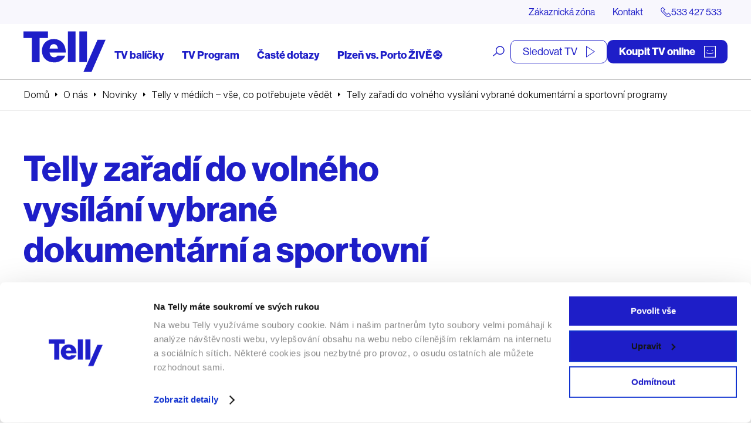

--- FILE ---
content_type: text/html; charset=UTF-8
request_url: https://telly.cz/telly-zaradi-do-volneho-vysilani-vybrane-dokumentarni-a-sportovni-programy/
body_size: 24460
content:
<!doctype html>
<html lang="cs">
<head>
	<meta charset="utf-8">
<script type="text/javascript">
/* <![CDATA[ */
var gform;gform||(document.addEventListener("gform_main_scripts_loaded",function(){gform.scriptsLoaded=!0}),document.addEventListener("gform/theme/scripts_loaded",function(){gform.themeScriptsLoaded=!0}),window.addEventListener("DOMContentLoaded",function(){gform.domLoaded=!0}),gform={domLoaded:!1,scriptsLoaded:!1,themeScriptsLoaded:!1,isFormEditor:()=>"function"==typeof InitializeEditor,callIfLoaded:function(o){return!(!gform.domLoaded||!gform.scriptsLoaded||!gform.themeScriptsLoaded&&!gform.isFormEditor()||(gform.isFormEditor()&&console.warn("The use of gform.initializeOnLoaded() is deprecated in the form editor context and will be removed in Gravity Forms 3.1."),o(),0))},initializeOnLoaded:function(o){gform.callIfLoaded(o)||(document.addEventListener("gform_main_scripts_loaded",()=>{gform.scriptsLoaded=!0,gform.callIfLoaded(o)}),document.addEventListener("gform/theme/scripts_loaded",()=>{gform.themeScriptsLoaded=!0,gform.callIfLoaded(o)}),window.addEventListener("DOMContentLoaded",()=>{gform.domLoaded=!0,gform.callIfLoaded(o)}))},hooks:{action:{},filter:{}},addAction:function(o,r,e,t){gform.addHook("action",o,r,e,t)},addFilter:function(o,r,e,t){gform.addHook("filter",o,r,e,t)},doAction:function(o){gform.doHook("action",o,arguments)},applyFilters:function(o){return gform.doHook("filter",o,arguments)},removeAction:function(o,r){gform.removeHook("action",o,r)},removeFilter:function(o,r,e){gform.removeHook("filter",o,r,e)},addHook:function(o,r,e,t,n){null==gform.hooks[o][r]&&(gform.hooks[o][r]=[]);var d=gform.hooks[o][r];null==n&&(n=r+"_"+d.length),gform.hooks[o][r].push({tag:n,callable:e,priority:t=null==t?10:t})},doHook:function(r,o,e){var t;if(e=Array.prototype.slice.call(e,1),null!=gform.hooks[r][o]&&((o=gform.hooks[r][o]).sort(function(o,r){return o.priority-r.priority}),o.forEach(function(o){"function"!=typeof(t=o.callable)&&(t=window[t]),"action"==r?t.apply(null,e):e[0]=t.apply(null,e)})),"filter"==r)return e[0]},removeHook:function(o,r,t,n){var e;null!=gform.hooks[o][r]&&(e=(e=gform.hooks[o][r]).filter(function(o,r,e){return!!(null!=n&&n!=o.tag||null!=t&&t!=o.priority)}),gform.hooks[o][r]=e)}});
/* ]]> */
</script>

	<meta http-equiv="x-ua-compatible" content="ie=edge">
	<meta name="viewport" content="width=device-width, initial-scale=1, shrink-to-fit=no">
	

	<script id="Cookiebot" src="https://consent.cookiebot.com/uc.js" data-cbid="e4a31244-d858-4726-bda3-11f26146ac0e" type="text/javascript" async></script>
	

	<meta name="facebook-domain-verification" content="99obuuyqz2kxp217g0zwih2we8u5y5" />
	<link rel="preconnect" href="https://fonts.googleapis.com">
	<link rel="preconnect" href="https://fonts.gstatic.com" crossorigin>
	<link href="https://fonts.googleapis.com/css2?family=Inter:ital,opsz,wght@0,14..32,100..900;1,14..32,100..900&display=swap" rel="stylesheet">
	<link media="all" href="https://telly.cz/wp-content/cache/autoptimize/css/autoptimize_7979527e03dc4d2e6b2e81f3b450ded9.css" rel="stylesheet"><title>Telly zařadí do volného vysílání vybrané dokumentární a sportovní programy | Telly</title>
<link data-rocket-prefetch href="https://consent.cookiebot.com" rel="dns-prefetch">
<link data-rocket-prefetch href="https://www.smartsuppchat.com" rel="dns-prefetch">
<link data-rocket-prefetch href="https://nxa.telly.cz" rel="dns-prefetch">
<link data-rocket-prefetch href="https://fonts.googleapis.com" rel="dns-prefetch">
<link data-rocket-prefetch href="https://use.typekit.net" rel="dns-prefetch">
<link data-rocket-prefetch href="https://rec.smartlook.com" rel="dns-prefetch">
<link data-rocket-prefetch href="https://challenges.cloudflare.com" rel="dns-prefetch">
<link data-rocket-prefetch href="https://consentcdn.cookiebot.com" rel="dns-prefetch">

<!-- The SEO Framework od Sybre Waaijer -->
<meta name="robots" content="index,follow,max-image-preview:large,max-snippet:-1,max-video-preview:-1" />
<link rel="canonical" href="https://telly.cz/telly-zaradi-do-volneho-vysilani-vybrane-dokumentarni-a-sportovni-programy/" />
<meta name="description" content="Telly až do konce roku 2020 zpřístupní všem svým zákazníkům prémiové dokumentární kanály National Geographic, Nat Geo Wild, Discovery a lifestylový TLC." />
<meta property="og:type" content="article" />
<meta property="og:locale" content="cs_CZ" />
<meta property="og:site_name" content="Telly" />
<meta property="og:title" content="Telly zařadí do volného vysílání vybrané dokumentární a sportovní programy | Telly" />
<meta property="og:description" content="Telly až do konce roku 2020 zpřístupní všem svým zákazníkům prémiové dokumentární kanály National Geographic, Nat Geo Wild, Discovery a lifestylový TLC. Prémiové programy jsou běžně součástí vyšších…" />
<meta property="og:url" content="https://telly.cz/telly-zaradi-do-volneho-vysilani-vybrane-dokumentarni-a-sportovni-programy/" />
<meta property="article:published_time" content="2020-11-06T09:03:05+00:00" />
<meta property="article:modified_time" content="2021-07-13T16:26:36+00:00" />
<meta name="twitter:card" content="summary_large_image" />
<meta name="twitter:title" content="Telly zařadí do volného vysílání vybrané dokumentární a sportovní programy | Telly" />
<meta name="twitter:description" content="Telly až do konce roku 2020 zpřístupní všem svým zákazníkům prémiové dokumentární kanály National Geographic, Nat Geo Wild, Discovery a lifestylový TLC. Prémiové programy jsou běžně součástí vyšších…" />
<meta name="google-site-verification" content="SF9y3kpKSRb3gUeQuYN_dfGJVPkv4ixoAu07PxT5dPE" />
<!-- / The SEO Framework od Sybre Waaijer | 6.22ms meta | 0.19ms boot -->

<style id='wp-block-library-inline-css' type='text/css'>
:root{--wp-block-synced-color:#7a00df;--wp-block-synced-color--rgb:122,0,223;--wp-bound-block-color:var(--wp-block-synced-color);--wp-editor-canvas-background:#ddd;--wp-admin-theme-color:#007cba;--wp-admin-theme-color--rgb:0,124,186;--wp-admin-theme-color-darker-10:#006ba1;--wp-admin-theme-color-darker-10--rgb:0,107,160.5;--wp-admin-theme-color-darker-20:#005a87;--wp-admin-theme-color-darker-20--rgb:0,90,135;--wp-admin-border-width-focus:2px}@media (min-resolution:192dpi){:root{--wp-admin-border-width-focus:1.5px}}.wp-element-button{cursor:pointer}:root .has-very-light-gray-background-color{background-color:#eee}:root .has-very-dark-gray-background-color{background-color:#313131}:root .has-very-light-gray-color{color:#eee}:root .has-very-dark-gray-color{color:#313131}:root .has-vivid-green-cyan-to-vivid-cyan-blue-gradient-background{background:linear-gradient(135deg,#00d084,#0693e3)}:root .has-purple-crush-gradient-background{background:linear-gradient(135deg,#34e2e4,#4721fb 50%,#ab1dfe)}:root .has-hazy-dawn-gradient-background{background:linear-gradient(135deg,#faaca8,#dad0ec)}:root .has-subdued-olive-gradient-background{background:linear-gradient(135deg,#fafae1,#67a671)}:root .has-atomic-cream-gradient-background{background:linear-gradient(135deg,#fdd79a,#004a59)}:root .has-nightshade-gradient-background{background:linear-gradient(135deg,#330968,#31cdcf)}:root .has-midnight-gradient-background{background:linear-gradient(135deg,#020381,#2874fc)}:root{--wp--preset--font-size--normal:16px;--wp--preset--font-size--huge:42px}.has-regular-font-size{font-size:1em}.has-larger-font-size{font-size:2.625em}.has-normal-font-size{font-size:var(--wp--preset--font-size--normal)}.has-huge-font-size{font-size:var(--wp--preset--font-size--huge)}.has-text-align-center{text-align:center}.has-text-align-left{text-align:left}.has-text-align-right{text-align:right}.has-fit-text{white-space:nowrap!important}#end-resizable-editor-section{display:none}.aligncenter{clear:both}.items-justified-left{justify-content:flex-start}.items-justified-center{justify-content:center}.items-justified-right{justify-content:flex-end}.items-justified-space-between{justify-content:space-between}.screen-reader-text{border:0;clip-path:inset(50%);height:1px;margin:-1px;overflow:hidden;padding:0;position:absolute;width:1px;word-wrap:normal!important}.screen-reader-text:focus{background-color:#ddd;clip-path:none;color:#444;display:block;font-size:1em;height:auto;left:5px;line-height:normal;padding:15px 23px 14px;text-decoration:none;top:5px;width:auto;z-index:100000}html :where(.has-border-color){border-style:solid}html :where([style*=border-top-color]){border-top-style:solid}html :where([style*=border-right-color]){border-right-style:solid}html :where([style*=border-bottom-color]){border-bottom-style:solid}html :where([style*=border-left-color]){border-left-style:solid}html :where([style*=border-width]){border-style:solid}html :where([style*=border-top-width]){border-top-style:solid}html :where([style*=border-right-width]){border-right-style:solid}html :where([style*=border-bottom-width]){border-bottom-style:solid}html :where([style*=border-left-width]){border-left-style:solid}html :where(img[class*=wp-image-]){height:auto;max-width:100%}:where(figure){margin:0 0 1em}html :where(.is-position-sticky){--wp-admin--admin-bar--position-offset:var(--wp-admin--admin-bar--height,0px)}@media screen and (max-width:600px){html :where(.is-position-sticky){--wp-admin--admin-bar--position-offset:0px}}
/*# sourceURL=/wp-includes/css/dist/block-library/common.min.css */
</style>
<style id='classic-theme-styles-inline-css' type='text/css'>
/*! This file is auto-generated */
.wp-block-button__link{color:#fff;background-color:#32373c;border-radius:9999px;box-shadow:none;text-decoration:none;padding:calc(.667em + 2px) calc(1.333em + 2px);font-size:1.125em}.wp-block-file__button{background:#32373c;color:#fff;text-decoration:none}
/*# sourceURL=/wp-includes/css/classic-themes.min.css */
</style>


<link rel='stylesheet' id='telly_font-css' href='https://use.typekit.net/kul5ojm.css' type='text/css' media='all' />


<script type="text/javascript" src="https://telly.cz/wp-includes/js/jquery/jquery.min.js?ver=3.7.1" id="jquery-core-js"></script>
<script type="text/javascript" src="https://telly.cz/wp-content/plugins/telly-forms/js/jquery.autocomplete.js?ver=6.9" id="telly_forms_autocomplete-js"></script>
<script type="text/javascript" src="https://telly.cz/wp-content/plugins/telly-forms/js/ruian.js?ver=6.9" id="telly_forms_ruian-js"></script>
<script type="text/javascript" id="telly_forms-js-extra">
/* <![CDATA[ */
var wpj_telly_form_string = {"ajax_url":"https://telly.cz/wp-admin/admin-ajax.php","wpj_nonce":"f5727c5706","no_results":"Va\u0161emu dotazu neodpov\u00edd\u00e1 \u017e\u00e1dn\u00fd v\u00fdsledek","wpj_external_id":"cjevent","availability_address":"Zadejte adresu","sec_1":"sekundu","sec_2":"sekundy","sec_5":"sekund"};
//# sourceURL=telly_forms-js-extra
/* ]]> */
</script>
<script type="text/javascript" src="https://telly.cz/wp-content/plugins/telly-forms/js/form-gf.js?ver=1767878305" id="telly_forms-js"></script>
<script type="text/javascript" id="telly_main-js-extra">
/* <![CDATA[ */
var wpj_string = {"ajax_url":"https://telly.cz/wp-admin/admin-ajax.php","wpj_nonce":"f5727c5706","template_directory":"https://telly.cz/wp-content/themes/telly/resources","breakpoints":{"1":360,"2":480,"3":576,"4":768,"5":992,"6":1260,"7":1400},"gtm_page_type":"Text","gtm_category":["O n\u00e1s","Novinky","Telly v m\u00e9di\u00edch \u2013 v\u0161e, co pot\u0159ebujete v\u011bd\u011bt"],"form_min":"Vyberte alespo\u0148","form_max":"Spolu m\u016f\u017eete vybrat maxim\u00e1ln\u011b","form_opt_1":"polo\u017eku na jednu smlouvu","form_opt_2":"polo\u017eky na jednu smlouvu","form_opt_5":"polo\u017eek na jednu smlouvu","form_cond_1":"Pro objedn\u00e1n\u00ed polo\u017eky","form_cond_2":"je nutn\u00e9 objednat polo\u017eku","no_results":"Va\u0161emu dotazu neodpov\u00edd\u00e1 \u017e\u00e1dn\u00fd v\u00fdsledek","availability_address":"Zadejte adresu","no_more_results":"V\u00edc toho zde nen\u00ed","fancybox_close_button":"\u003Cbutton type=\"button\" data-fancybox-close class=\"fancybox-button fancybox-close-small\"\u003E\u003Cspan\u003EZav\u0159\u00edt\u003C/span\u003E \u003Csvg class=\"svg-close svg-close--24\"\u003E\n\t\u003Cuse xlink:href=\"#svg-close\"\u003E\u003C/use\u003E\n\u003C/svg\u003E\u003C/button\u003E","fancybox_close":"Zav\u0159\u00edt","fancybox_next":"Dal\u0161\u00ed","fancybox_prev":"P\u0159edchoz\u00ed","fancybox_error":"Po\u017eadovan\u00fd obsah se nepoda\u0159ilo na\u010d\u00edst.\u003Cbr\u003EZkuste to pros\u00edm pozd\u011bji.","fancybox_start":"Spustit slideshow","fancybox_stop":"Zastavit slideshow","fancybox_full":"Pln\u00e9 zobrazen\u00ed","fancybox_thumb":"N\u00e1hledov\u00e9 ob\u00e1zky","sec_1":"sekundu","sec_2":"sekundy","sec_5":"sekund","date_names":{"day_1":"den","day_2":"dny","day_5":"dn\u00ed","hour_1":"hodina","hour_2":"hodiny","hour_5":"hodin","minute_1":"minuta","minute_2":"minuty","minute_5":"minut"},"date_close":"Zav\u0159\u00edt","date_prev":"D\u0159\u00edve","date_next":"Pozd\u011bji","date_now":"Nyn\u00ed","date_month_full_1":"Leden","date_month_full_2":"\u00danor","date_month_full_3":"B\u0159ezen","date_month_full_4":"Duben","date_month_full_5":"Kv\u011bten","date_month_full_6":"\u010cerven","date_month_full_7":"\u010cervenec","date_month_full_8":"Srpen","date_month_full_9":"Z\u00e1\u0159\u00ed","date_month_full_10":"\u0158\u00edjen","date_month_full_11":"Listopad","date_month_full_12":"Prosinec","date_month_short_1":"Led","date_month_short_2":"\u00dano","date_month_short_3":"B\u0159e","date_month_short_4":"Dub","date_month_short_5":"Kv\u011b","date_month_short_6":"\u010cer","date_month_short_7":"\u010cvc","date_month_short_8":"Srp","date_month_short_9":"Z\u00e1\u0159","date_month_short_10":"\u0158\u00edj","date_month_short_11":"Lis","date_month_short_12":"Pro","date_day_full_0":"Ned\u011ble","date_day_full_1":"Pond\u011bl\u00ed","date_day_full_2":"\u00dater\u00fd","date_day_full_3":"St\u0159eda","date_day_full_4":"\u010ctvrtek","date_day_full_5":"P\u00e1tek","date_day_full_6":"Sobota","date_day_short_0":"Ne","date_day_short_1":"Po","date_day_short_2":"\u00dat","date_day_short_3":"St","date_day_short_4":"\u010ct","date_day_short_5":"P\u00e1","date_day_short_6":"So","data_week":"T\u00fdd","data_format":"dd.mm.yy"};
//# sourceURL=telly_main-js-extra
/* ]]> */
</script>
<script type="text/javascript" src="https://telly.cz/wp-content/themes/telly/dist/js/script.min.js?ver=1768918335" id="telly_main-js"></script>
<link rel="apple-touch-icon" sizes="180x180" href="/wp-content/uploads/fbrfg/apple-touch-icon.png">
<link rel="icon" type="image/png" sizes="32x32" href="/wp-content/uploads/fbrfg/favicon-32x32.png">
<link rel="icon" type="image/png" sizes="16x16" href="/wp-content/uploads/fbrfg/favicon-16x16.png">
<link rel="manifest" href="/wp-content/uploads/fbrfg/site.webmanifest">
<link rel="mask-icon" href="/wp-content/uploads/fbrfg/safari-pinned-tab.svg" color="#5bbad5">
<link rel="shortcut icon" href="/wp-content/uploads/fbrfg/favicon.ico">
<meta name="msapplication-TileColor" content="#11118f">
<meta name="msapplication-config" content="/wp-content/uploads/fbrfg/browserconfig.xml">
<meta name="theme-color" content="#ffffff">		<style type="text/css" id="wp-custom-css">
			#form_205885_form div p {
display:none;
}

#form_205885_form .form__recaptcha__info p {
	display:block!important;
}		</style>
			<script type="application/ld+json">{"@context":"http:\/\/schema.org","@type":"WebSite","name":"Telly","url":"https:\/\/telly.cz","sameAs":["https:\/\/www.facebook.com\/tellyczech","https:\/\/www.youtube.com\/channel\/UCT1IxiwBTQXhwjS39jDldcw","https:\/\/www.instagram.com\/tellyczech\/"],"potentialAction":{"@type":"SearchAction","target":"https:\/\/telly.cz\/?s={search_term_string}","query-input":"required name=search_term_string"}}</script>

	<script type="application/ld+json">{"@context":"http:\/\/schema.org","@type":"Organization","name":"Telly s.r.o.","telephone":"+420 533 427 533","email":"info@telly.cz","url":"https:\/\/telly.cz","address":{"streetAddress":"Na Florenci 2116\/15","addressLocality":"Nov\u00e9 M\u011bsto","addressRegion":"Praha 1","postalCode":"110 00","addressCountry":"CS"},"logo":{"@type":"ImageObject","name":"Telly Logo","width":320,"height":158,"url":"https:\/\/telly.cz\/wp-content\/themes\/telly\/dist\/images\/front\/logo.png"}}</script>

			
		<meta name="facebook-domain-verification" content="kee6oko0mxvnfgintam871hdzsqfer"/>


		<script type="text/javascript">
            var dataLayer = [{
                'page': {
                    'path': window.location.pathname,
                    'title': document.title,
                    'type': 'Text',
					                    'categories': ['O nás','Novinky','Telly v médiích – vše, co potřebujete vědět'],
					                    'section': 'telly.cz'
                }
            }];
															</script>
		<!-- Google Tag Manager -->
			<script>(function(w,d,s,l,i){w[l]=w[l]||[];w[l].push({'gtm.start':
                        new Date().getTime(),event:'gtm.js'});var f=d.getElementsByTagName(s)[0],
                    j=d.createElement(s),dl=l!='dataLayer'?'&l='+l:'';j.async=true;j.src=
                    'https://nxa.telly.cz/gtm.js?id='+i+dl;f.parentNode.insertBefore(j,f);
                })(window,document,'script','dataLayer','GTM-TXZPM8S');</script>
		<!-- End Google Tag Manager -->

		<script type='text/javascript'>

			window.smartlook || (function (d) {

				var o = smartlook = function () {
					o.api.push(arguments)
				}, h = d.getElementsByTagName('head')[0];

				var c = d.createElement('script');
				o.api = new Array();
				c.async = true;
				c.type = 'text/javascript';

				c.charset = 'utf-8';
				c.src = 'https://rec.smartlook.com/recorder.js';
				h.appendChild(c);

			})(document);

			smartlook('init', '77214dd18fdf6e6244a4dc53ba2bf21aa461e29b');

		</script>


		<script id="ehc" type="text/javascript">
            window.addEventListener('CookiebotOnAccept', function () {
                if (Cookiebot.consent.marketing) {
                    (function () {
                        var ehcjs = document.createElement('script');
                        ehcjs.id = 'ehcjs';
                        ehcjs.src = 'https://ehub.cz/system/scripts/click.js.php';
                        ehcjs.async = true;
                        ehcjs.defer = true;
                        ehcjs.addEventListener('load', function () {
                            var ehubClick = new EhubClick();
                            ehubClick.setCampaignId('77a1720e');
                            ehubClick.process();
                        });
                        document.head.appendChild(ehcjs);
                    })();
                }
			});
		</script>
		<meta name="generator" content="WP Rocket 3.20.3" data-wpr-features="wpr_preconnect_external_domains wpr_desktop" /></head>

<body class="wp-singular post-template-default single single-post postid-66179 single-format-standard wp-theme-tellyresources telly-zaradi-do-volneho-vysilani-vybrane-dokumentarni-a-sportovni-programy body_header_bg_white app-data index-data singular-data single-data single-post-data single-post-telly-zaradi-do-volneho-vysilani-vybrane-dokumentarni-a-sportovni-programy-data">
	<!-- Google Tag Manager (noscript) -->
	<noscript>
		<iframe src="https://nxa.telly.cz/ns.html?id=GTM-TXZPM8S"
		        height="0" width="0" style="display:none;visibility:hidden"></iframe>
	</noscript>
	<!-- End Google Tag Manager (noscript) -->
<div class="container_wide">
		

	<div style="height: 0; width: 0;">
		<svg xmlns="http://www.w3.org/2000/svg">
<symbol id="svg-apple" viewBox="0 0 17 21"> <path d="M14.1988 11.1273C14.2091 10.3191 14.4219 9.5266 14.8172 8.82364C15.2126 8.12067 15.7777 7.53005 16.4601 7.10672C16.0266 6.48199 15.4548 5.96786 14.79 5.60517C14.1252 5.24248 13.3857 5.04122 12.6303 5.01737C11.019 4.84669 9.45691 5.99038 8.63581 5.99038C7.79882 5.99038 6.53461 5.03431 5.17326 5.06258C4.2927 5.09129 3.43453 5.34969 2.68235 5.81261C1.93018 6.27553 1.30966 6.92718 0.881248 7.70406C-0.974531 10.9465 0.409713 15.7117 2.18739 18.3326C3.0768 19.616 4.11627 21.0495 5.47639 20.9987C6.80735 20.943 7.30444 20.1422 8.91102 20.1422C10.5027 20.1422 10.9691 20.9987 12.3568 20.9664C13.785 20.943 14.6848 19.6773 15.543 18.3817C16.182 17.4673 16.6738 16.4566 17 15.3872C16.1703 15.033 15.4622 14.4402 14.9641 13.6827C14.4659 12.9252 14.1998 12.0364 14.1988 11.1273Z" fill="currentColor"/> <path d="M11.7101 3.47587C12.6375 2.50578 13.0944 1.25889 12.9837 0C11.5669 0.12967 10.2581 0.719725 9.31819 1.6526C8.85863 2.10833 8.50666 2.63852 8.28239 3.21285C8.05813 3.78718 7.96597 4.3944 8.01118 4.99978C8.71986 5.00614 9.42096 4.8723 10.0617 4.60833C10.7024 4.34436 11.266 3.95715 11.7101 3.47587Z" fill="currentColor"/> </symbol>
<symbol id="svg-arrow-down-2" viewBox="0 0 9 6"><path fill="currentColor" d="M0 1.505L1.51.001l2.988 2.985L7.49 0 9 1.506 4.496 5.998z"/></symbol>
<symbol id="svg-arrow-down" viewBox="0 0 36 36"><path fill="currentColor" d="M35.977.26h-4.522v28.004L3.21.02.012 3.216 28.258 31.46H.255v4.523h35.722z"/></symbol>
<symbol id="svg-arrow-left" viewBox="0 0 32 34"><path fill="currentColor" d="M16.904-.007l1.397 1.417L3.925 15.99h27.244v2.003H3.925L18.3 32.573l-1.397 1.417L.144 16.992z"/></symbol>
<symbol id="svg-arrow-right-thin" viewBox="0 0 21 39"> <path d="M0.353516 38.3535L19.3535 19.3535L0.353516 0.353516" stroke="currentColor" fill="none"/> </symbol>
<symbol id="svg-arrow-right" viewBox="0 0 7 11"><path d="M6.707,5.5c0,0.096 -0.036,0.18 -0.11,0.254l-5.136,5.136c-0.074,0.073 -0.158,0.11 -0.254,0.11c-0.095,0 -0.18,-0.037 -0.253,-0.11l-0.551,-0.551c-0.074,-0.074 -0.11,-0.158 -0.11,-0.254c0,-0.095 0.036,-0.18 0.11,-0.253l4.331,-4.332l-4.331,-4.332c-0.074,-0.073 -0.11,-0.158 -0.11,-0.253c0,-0.096 0.036,-0.18 0.11,-0.254l0.551,-0.551c0.073,-0.073 0.158,-0.11 0.253,-0.11c0.096,0 0.18,0.037 0.254,0.11l5.136,5.136c0.074,0.074 0.11,0.158 0.11,0.254Z" style="fill:currentColor;fill-rule:nonzero;"/></symbol>
<symbol id="svg-calendar" viewBox="0 0 20 20"> <g transform="matrix(0.956938,0,0,0.956938,0,0)"> <path d="M16.5,1.6L16.5,0L15,0L15,1.6L5.5,1.6L5.5,0L4,0L4,1.6L0,1.6L0,20.9L20.5,20.9L20.5,1.6L16.5,1.6ZM4,3.1L4,4.8L5.5,4.8L5.5,3.1L15,3.1L15,4.8L16.5,4.8L16.5,3.1L19,3.1L19,6.6L1.5,6.6L1.5,3.1L4,3.1ZM1.5,19.4L1.5,8.1L19,8.1L19,19.4L1.5,19.4ZM3.4,9.8L4.9,9.8L4.9,11.3L3.4,11.3L3.4,9.8ZM7.4,9.8L8.9,9.8L8.9,11.3L7.4,11.3L7.4,9.8ZM11.4,9.8L12.9,9.8L12.9,11.3L11.4,11.3L11.4,9.8ZM15.4,9.8L16.9,9.8L16.9,11.3L15.4,11.3L15.4,9.8ZM3.4,12.8L4.9,12.8L4.9,14.3L3.4,14.3L3.4,12.8ZM7.4,12.8L8.9,12.8L8.9,14.3L7.4,14.3L7.4,12.8ZM11.4,12.8L12.9,12.8L12.9,14.3L11.4,14.3L11.4,12.8ZM15.4,12.8L16.9,12.8L16.9,14.3L15.4,14.3L15.4,12.8ZM3.4,15.8L4.9,15.8L4.9,17.3L3.4,17.3L3.4,15.8ZM7.4,15.8L8.9,15.8L8.9,17.3L7.4,17.3L7.4,15.8ZM11.4,15.8L12.9,15.8L12.9,17.3L11.4,17.3L11.4,15.8Z" style="fill:currentColor;fill-rule:nonzero;"/> </g> </symbol>
<symbol id="svg-chat" viewBox="0 0 27 27"> <g transform="matrix(1,0,0,1,-35.1495,-33.2235)"> <path d="M45.743,42.853C46.271,42.853 46.706,42.419 46.706,41.89C46.706,41.362 46.271,40.928 45.743,40.928C45.214,40.928 44.78,41.362 44.78,41.89C44.78,42.419 45.214,42.853 45.743,42.853ZM50.558,42.853C51.086,42.853 51.521,42.419 51.521,41.89C51.521,41.362 51.086,40.928 50.558,40.928C50.029,40.928 49.595,41.362 49.595,41.89C49.595,42.419 50.029,42.853 50.558,42.853ZM55.373,42.853C55.901,42.853 56.336,42.419 56.336,41.89C56.336,41.362 55.901,40.928 55.373,40.928C54.844,40.928 54.41,41.362 54.41,41.89C54.41,42.419 54.844,42.853 55.373,42.853ZM39.965,33.224L39.965,37.076L35.15,37.076L35.15,54.602L38.974,54.41L38.974,60.188L44.746,55.341L44.746,54.41L57.299,54.41L57.299,50.558L61.151,50.558L61.151,33.224L39.965,33.224ZM43.846,52.462L40.928,55.34L40.928,52.462L37.043,52.462L37.139,38.992L39.965,38.992L39.965,50.558L53.447,50.558L55.351,52.462L43.846,52.462ZM59.225,48.631L56.336,48.631L56.336,51.521L53.447,48.631L41.891,48.631L41.891,35.149L59.225,35.149L59.225,48.631Z" style="fill:currentColor;"/> </g> </symbol>
<symbol id="svg-check-wide" viewBox="0 0 18 13"> <g transform="matrix(1,0,0,1,-1.2,-3.5)"> <path d="M9,16.5L1.2,10.3L3.5,7.4L8.6,11.5L16.1,3.5L18.8,6L9,16.5Z" style="fill:currentColor;fill-rule:nonzero;"/> </g> </symbol>
<symbol id="svg-check" viewBox="0 0 16 14"> <g transform="matrix(1,0,0,1,-241,-103)"> <path d="M248.066,117L240.992,110.9L242.32,109.25L247.691,113.885L255.336,103L257.013,104.263L248.066,117Z" style="fill:currentColor;"/> </g> </symbol>
<symbol id="svg-close" viewBox="0 0 18 18"><path fill="currentColor" d="M.515 16.07L16.07.514l1.414 1.415L1.93 17.485z"/><path fill="currentColor" d="M.515 1.929L1.929.514 17.485 16.07l-1.414 1.415z"/></symbol>
<symbol id="svg-cross" viewBox="0 0 13 13"> <g transform="matrix(1,0,0,1,-3.5,-3.5)"> <path d="M16.5,6.1L13.9,3.5L10,7.4L6.1,3.5L3.5,6.1L7.4,10L3.5,13.9L6.1,16.5L10,12.6L13.9,16.5L16.5,13.9L12.6,10L16.5,6.1Z" style="fill:currentColor;fill-rule:nonzero;"/> </g> </symbol>
<symbol id="svg-cursor" viewBox="0 0 19 19"><path d="M18.60414,15.82326c0,0.17563 -0.07107,0.3474 -0.19489,0.47121l-2.35405,2.35515c-0.12577,0.12566 -0.29285,0.19473 -0.47047,0.19473c-0.1767,0 -0.34367,-0.06906 -0.47035,-0.19473l-4.47922,-4.48175l-2.08431,4.30128c-0.11089,0.2275 -0.34515,0.37521 -0.59761,0.37521c-0.28805,-0.0105 -0.52139,-0.17459 -0.61878,-0.41929l-6.65749,-16.65213c-0.09899,-0.24769 -0.04131,-0.52931 0.14729,-0.71741c0.18631,-0.18625 0.47722,-0.24568 0.71869,-0.14684l16.64257,6.66023c0.24387,0.09791 0.40798,0.33112 0.41759,0.59457c0.0087,0.2635 -0.13813,0.50768 -0.37445,0.62238l-4.29806,2.08593l4.47865,4.48025c0.12577,0.12768 0.19489,0.2946 0.19489,0.47121zM11.99701,10.54592l4.77528,-2.31718l-14.63127,-5.8561l5.85251,14.63971l2.31617,-4.77832l5.27504,5.27838l1.68686,-1.68915z" fill="currentColor"/></symbol>
<symbol id="svg-doc" viewBox="0 0 16 20"> <g transform="matrix(1,0,0,1,-261,-870)"> <path d="M265.827,870L261,874.827L261,890L277,890L277,870L265.827,870ZM265.479,872.03L265.479,874.479L263.03,874.479L265.479,872.03ZM275.811,888.811L262.189,888.811L262.189,875.668L266.668,875.668L266.668,871.189L275.811,871.189L275.811,888.811ZM264.836,882.97L272.836,882.97L272.836,881.781L264.836,881.781L264.836,882.97ZM264.836,886.127L269.836,886.127L269.836,884.938L264.836,884.938L264.836,886.127Z" style="fill:currentColor;"/> </g> </symbol>
<symbol id="svg-external" viewBox="0 0 14 14"> <g transform="matrix(0.823045,0,0,0.824014,-1.53086,-1.2525)"> <path d="M14.64,10.22L15.64,10.22L15.64,18.51L1.86,18.51L1.86,4.74L10.15,4.74L10.15,5.74L2.86,5.74L2.86,17.52L14.64,17.52L14.64,10.22ZM11.42,1.52L11.42,2.52L17.16,2.52L8.33,11.35L9.04,12.06L17.87,3.23L17.87,8.97L18.87,8.97L18.87,1.52L11.42,1.52Z" style="fill:currentColor;fill-rule:nonzero;"/> </g> </symbol>
<symbol id="svg-facebook" viewBox="0 0 60 60"><path fill="currentColor" d="M60 0v60H0V0zm-4 4H4v52h22.827V37.466h-6.011v-4.928h6.01v-6.123c0-5.151 2.968-8.213 7.971-8.213 1.81 0 3.416.168 4.387.168v4.368h-2.707c-3.957 0-4.424 2.502-4.424 4.368v5.432h6.571l.205 4.984h-6.757V56H56z"/></symbol>
<symbol id="svg-google-play" viewBox="0 0 22 23"> <path d="M0.084498 1.08594C0.00913492 1.26749 0 1.47988 0 1.7231V21.2775C0 21.5048 0.00913492 21.7172 0.084498 21.8987L11.0521 11.5077L0.084498 1.08594Z" fill="currentColor"/> <path d="M15.3221 7.45787L2.51952 0.342914C2.0034 0.00948942 1.50212 -0.0670155 1.0625 0.0540222L12.0906 10.5215L15.3221 7.45673V7.45787Z" fill="currentColor"/> <path d="M20.0573 10.0841L16.6442 8.1875L13.125 11.5103L16.6899 14.8777L20.0127 13.0576C21.6513 12.1475 21.045 10.6459 20.0584 10.0841H20.0573Z" fill="currentColor"/> <path d="M1.03516 22.9288C1.48962 23.0807 2.00574 22.9745 2.52186 22.6708L15.3701 15.6323L12.0633 12.4922L1.03516 22.9288Z" fill="currentColor"/> </symbol>
<symbol id="svg-instagram" viewBox="0 0 60 60"><path fill="currentColor" d="M60 60H0V0h60zM4 56h52V4H4zm25.887-11.176c-8.019 0-14.543-6.525-14.543-14.544 0-8.02 6.524-14.544 14.543-14.544 8.021 0 14.545 6.524 14.545 14.544 0 8.019-6.524 14.544-14.545 14.544zm0-25.088c-5.813 0-10.543 4.73-10.543 10.544s4.73 10.544 10.543 10.544c5.814 0 10.544-4.73 10.544-10.544s-4.73-10.544-10.544-10.544zm16.465-9.317a2.8 2.8 0 1 1 0 5.6 2.8 2.8 0 0 1 0-5.6z"/></symbol>
<symbol id="svg-leg" viewBox="0 0 120 120"> <g stroke="none" stroke-width="1" fill="none" fill-rule="evenodd"> <g transform="translate(-1.000000, -1.000000)" fill="currentColor"> <g transform="translate(35.830400, 11.000000)" fill-rule="nonzero"> <path d="M16.021,0 C20.742,2.7535 29.669,9.97125 27.546,20.43325 C26.6595,24.81125 21.539,30.18175 15.95025,36.615 C14.4875,38.299 12.98975,40.055 11.52925,41.8855 C-0.047,56.39975 -9.4025,75.56225 17.0975,100 C10.9,85.95 11.466,74.6865 14.697,64.964 C17.26975,57.2155 21.53625,50.44975 25.424,44.03375 C27.8665,40.00975 30.15475,36.12425 31.78175,32.2225 C32.418,30.6985 32.95375,29.17 33.35325,27.6315 C38.1045,8.816 19.56625,0 16.021,0 Z M18.06275,4.71575 C20.49475,6.88525 23.2025,8.84225 23.91325,13.22025 C23.9945,13.71075 24.076,14.3305 23.918,15.3015 C23.22175,18.02625 19.74575,20.022 16.576,17.95 C19.60925,12.04075 18.65375,6.7875 18.06275,4.71575 Z M49.67825,62.49775 C50.188,64.50525 50.38775,66.5505 50.3295,68.6055 C50.33625,74.21075 48.7215,80.21775 44.68075,86.65075 C42.54925,90.0455 39.73575,93.5575 36.144,97.18675 C35.22075,98.11725 34.2695,99.055 33.242,100 C39.71925,82.22975 34.365,68.87325 17.75525,65.37825 C19.9825,58.75125 23.48825,52.852 26.8745,47.2705 C27.02875,47.01475 27.181,46.761 27.334,46.50975 C27.79575,45.75425 28.248,45.00275 28.6975,44.25875 C29.02525,44.3045 29.21925,44.33525 29.21925,44.33525 C42.05675,48.73225 47.87,55.3445 49.67825,62.49775 Z"/> </g> <g transform="translate(0.230340, 0.784940)"> <path d="M60.7698818,0.21570592 C93.8846864,0.21570592 120.770325,27.1000291 120.770325,60.2148337 C120.770325,93.3296382 93.8846864,120.215277 60.7698818,120.215277 C27.6550773,120.215277 0.7694388,93.3296382 0.7694388,60.2148337 C0.7694388,27.1000291 27.6550773,0.21570592 60.7698818,0.21570592 Z M60.7698818,3.715666 C91.9525401,3.715666 117.270365,29.0321754 117.270365,60.2148337 C117.270365,91.3988072 91.9525401,116.715317 60.7698818,116.715317 C29.5872236,116.715317 4.26939888,91.3988072 4.26939888,60.2148337 C4.26939888,29.0321754 29.5872236,3.715666 60.7698818,3.715666 Z"/> </g> </g> </g> </symbol>
<symbol id="svg-logo" viewBox="0 0 160 79"><path d="M67.126,33.61l-16.269,0l0.1,-0.544c0.961,-5.361 3.833,-8.2 8.306,-8.2c4.154,0 7.066,3.07 7.791,8.213l0.072,0.531Zm-8.21,-18.723c-13.325,0 -23,9.594 -23,22.811c0,13.379 9.7,22.724 23.6,22.724c5.611,0 9.87,-1.117 13.809,-3.622c4.061,-2.587 6.95,-6.1 8.012,-9.709l-14.909,0c-1.372,2.171 -3.828,3.425 -6.391,3.264c-4.9,0 -8.036,-2.952 -9.082,-8.537l-0.1,-0.547l31.5,0c0.08,-8.756 -2.587,-16.052 -7.534,-20.58c-4.359,-3.899 -10.054,-5.976 -15.9,-5.8m57.885,64.12l27.511,-62.715l15.676,0l-27.511,62.715l-15.682,0l0.006,0Zm-100.427,-19.055l15.007,0l0,-47.039l16.257,0l0,-12.929l-47.631,0l0,12.929l16.367,0l0,47.039Zm70.11,-0.094l14.961,0l0,-59.862l-14.961,0l0,59.862Zm22.242,0l14.96,0l0,-59.862l-14.96,0l0,59.862Z" style="fill:currentColor;"/></symbol>
<symbol id="svg-magnify" viewBox="0 0 41 36"><path fill="currentColor" d="M.72 33.211l11.623-9.558a15.083 15.083 0 0 1-2.278-9.946C11.056 5.4 18.612-.535 26.933.457c8.329.995 14.269 8.54 13.277 16.847-.991 8.307-8.54 14.244-16.868 13.25a15.118 15.118 0 0 1-9.141-4.542l-11.622 9.55a1.5 1.5 0 0 1-2.11-.251 1.487 1.487 0 0 1 .251-2.1zm22.98-5.653c6.663.795 12.724-3.964 13.517-10.61.793-6.646-3.976-12.708-10.64-13.503-6.657-.794-12.726 3.973-13.52 10.62-.793 6.646 3.986 12.699 10.642 13.493z"/></symbol>
<symbol id="svg-menu" viewBox="0 0 22 18"><path fill="currentColor" d="M0 16h12v2H0z"/><path fill="currentColor" d="M0 8h22v2H0z"/><path fill="currentColor" d="M0 0h22v1.999H0z"/></symbol>
<symbol id="svg-n-arrow-down" viewBox="0 0 30 16"> <path d="M1 1L15 15L29 1" stroke="currentColor" fill="none"/> </symbol>
<symbol id="svg-n-star" viewBox="0 0 18 17"> <path d="M9 0L11.0206 6.21885H17.5595L12.2694 10.0623L14.2901 16.2812L9 12.4377L3.70993 16.2812L5.73056 10.0623L0.440492 6.21885H6.97937L9 0Z" fill="currentColor"/> </symbol>
<symbol id="svg-next" viewBox="0.407 0.264 17.644 32.458"><path d="m1.821.264 16.23 16.23-16.23 16.229-1.414-1.414 14.816-14.815L.407 1.678z"/></symbol>
<symbol id="svg-phone" viewBox="0 0 36 34"><path fill="currentColor" d="M35.332 27.634l-4.619 4.5-.006.005a6.698 6.698 0 0 1-3.329 1.72l.002.006c-.015.003-.029 0-.043.004-.06.012-.118.034-.18.044l-.004-.026c-.394.067-.79.119-1.183.119-4.714 0-9.205-4.466-9.413-4.674l-5.698-5.526-.023-.025-5.691-5.558c-.223-.208-5.747-5.47-4.646-10.52l.026.005a6.231 6.231 0 0 1 1.75-3.244l.004-.004L6.9-.038l8.737 8.503-4.859 4.709 5.48 5.333 5.503 5.355 4.857-4.73zm-2.87 0l-5.843-5.702-4.857 4.728-6.919-6.734L7.9 13.17l4.859-4.708L6.9 2.76 3.72 5.857a4.298 4.298 0 0 0-1.243 2.386l-.004-.001c-.74 3.946 4.05 8.526 4.099 8.572l5.704 5.572.02.017 5.712 5.54c.06.061 4.802 4.786 8.877 3.996a4.651 4.651 0 0 0 2.398-1.21z"/></symbol>
<symbol id="svg-play-2" viewBox="0 0 10 12"> <g transform="matrix(0.496524,0,0,0.496524,0,0.101702)"> <path d="M-0,0.202L20.14,12L-0,23.798L-0,0.202Z" style="fill:currentColor;"/> </g> </symbol>
<symbol id="svg-play" viewBox="0 0 16 21"><path d="M14.17722,10.3726l-13.1773,8.76157v-17.29537zM-0.00006,20.99986l15.99998,-10.63829l-15.99998,-10.36164z" fill="currentColor"/></symbol>
<symbol id="svg-prev" viewBox="0.407 0.264 17.644 32.458"><path d="M16.637 32.723.407 16.493 16.637.264l1.414 1.414L3.235 16.493l14.816 14.816z"/></symbol>
<symbol id="svg-smile" viewBox="0 0 40 40"><path fill="currentColor" d="M20 27.706c-8.159 0-12.374-3.256-12.55-3.395l1.545-1.965c.037.028 3.778 2.86 11.005 2.86 7.294 0 10.964-2.828 11.001-2.857l1.548 1.963c-.176.138-4.397 3.394-12.549 3.394zM40-.001v40H0V0zm-2.5 2.5h-35v35h35zM25.575 15.813a1.875 1.875 0 1 1 3.75 0 1.875 1.875 0 0 1-3.75 0zm-14.9 0a1.875 1.875 0 1 1 3.75 0 1.875 1.875 0 0 1-3.75 0z"/></symbol>
<symbol id="svg-triangle-right" viewBox="0 0 4 8"> <path d="M3.64646 3.6467C3.84171 3.84197 3.8417 4.15856 3.64643 4.35381L0.853542 7.14652C0.538555 7.46148 0 7.2384 0 6.79295V1.20716C0 0.761704 0.538588 0.538624 0.853565 0.853623L3.64646 3.6467Z" fill="currentColor"/> </symbol>
<symbol id="svg-user" viewBox="0 0 15 18"> <path d="M7.50054 8.75109C9.69704 8.75109 11.4777 6.97048 11.4777 4.77398C11.4777 2.57749 9.69704 0.796875 7.50054 0.796875C5.30405 0.796875 3.52344 2.57749 3.52344 4.77398C3.52344 6.97048 5.30405 8.75109 7.50054 8.75109Z" stroke="currentColor" stroke-width="0.9" stroke-miterlimit="10" fill="none"/> <path d="M14 13.8897C14 12.29 13.4183 10.8324 12.4612 9.6995C12.167 9.35455 11.6496 9.31735 11.2945 9.59804C10.2495 10.4198 8.93392 10.9102 7.5 10.9102C6.06608 10.9102 4.75052 10.4198 3.70552 9.59804C3.35042 9.31735 2.83299 9.35116 2.53876 9.6995C1.58169 10.8291 1 12.29 1 13.8897V15.4555C1 16.3077 1.68991 16.9976 2.54214 16.9976H12.4545C13.3067 16.9976 13.9966 16.3077 13.9966 15.4555V13.8897H14Z" fill="none" stroke="currentColor" stroke-width="0.9" stroke-miterlimit="10"/> </symbol>
<symbol id="svg-youtube" viewBox="0 0 60 60"><path fill="currentColor" d="M60 60H0V0h60zM4 56h52V4H4zm15.917-10.785V14.83L45.32 29.829zm4-23.378v16.28l13.61-8.245z"/></symbol>
</svg>
	</div>
				<div class="header__top">
	<div class="container">
		<ul id="menu-menu-v-hlavicce" class="menu"><li><a href="https://zona.telly.cz/" target="_blank" rel="noopener">Zákaznická zóna</a></li><li id="menu-item-21191"><a href="https://telly.cz/kontakt/">Kontakt</a></li>
<li><a href="tel:533427533" class="header__phone"><svg class="svg-phone">
	<use xlink:href="#svg-phone"></use>
</svg><span>533 427 533</span></a></li></ul>
	</div>
</div>
<header id="header" class="header">
	<div class="container">
		<div class="header__inner">
			<div class="header__inner__left">
				<a href="https://telly.cz" class="header__logo">
					<svg viewBox="0 0 160 79" version="1.1" xmlns="http://www.w3.org/2000/svg" xmlns:xlink="http://www.w3.org/1999/xlink" xml:space="preserve" xmlns:serif="http://www.serif.com/" style="fill-rule:evenodd;clip-rule:evenodd;stroke-linejoin:round;stroke-miterlimit:2;"><path d="M67.126,33.61l-16.269,0l0.1,-0.544c0.961,-5.361 3.833,-8.2 8.306,-8.2c4.154,0 7.066,3.07 7.791,8.213l0.072,0.531Zm-8.21,-18.723c-13.325,0 -23,9.594 -23,22.811c0,13.379 9.7,22.724 23.6,22.724c5.611,0 9.87,-1.117 13.809,-3.622c4.061,-2.587 6.95,-6.1 8.012,-9.709l-14.909,0c-1.372,2.171 -3.828,3.425 -6.391,3.264c-4.9,0 -8.036,-2.952 -9.082,-8.537l-0.1,-0.547l31.5,0c0.08,-8.756 -2.587,-16.052 -7.534,-20.58c-4.359,-3.899 -10.054,-5.976 -15.9,-5.8m57.885,64.12l27.511,-62.715l15.676,0l-27.511,62.715l-15.682,0l0.006,0Zm-100.427,-19.055l15.007,0l0,-47.039l16.257,0l0,-12.929l-47.631,0l0,12.929l16.367,0l0,47.039Zm70.11,-0.094l14.961,0l0,-59.862l-14.961,0l0,59.862Zm22.242,0l14.96,0l0,-59.862l-14.96,0l0,59.862Z" style="fill:currentColor;"/></svg>
				</a>
				<button id="header__menu__button" class="header__menu__button">
					Menu
					<svg class="svg-menu">
	<use xlink:href="#svg-menu"></use>
</svg>				</button>
									<ul id="header__menu" class="header__menu"><li class="header__menu__item--has_children"><a href="https://telly.cz/internetova-tv/#balicky">TV balíčky</a><div class="header__menu__sub__wrap"><div class="container"><div class="header__menu__sub"><a href="/fc-viktoria-plzen/#balíčky" class="header__menu__sub__button button">Viktoria Plzeň vs. FC Porto ⚽</a><div class="header__menu__sub__section header__menu__sub__section--menu">
	<ul class="sub-menu">
		<li class="header__menu__item--has_children"><a href="http://telly.cz/internetova-tv/#balicky">TV balíčky</a>
		<ul class="sub-menu">
			<li><a href="https://telly.cz/internetova-tv/">Internetová televize</a></li>
			<li><a href="https://telly.cz/satelitni-tv/">Satelitní televize</a></li>
			<li><a href="https://telly.cz/sport/">Sportovní balíčky</a></li>
		</ul>
</li>
	</ul>
</div><div class="header__menu__sub__section header__menu__sub__section--menu">
	<ul class="sub-menu">
		<li class="header__menu__item--has_children"><a href="https://telly.cz/nejlepsi-internetova-tv/">Proč si vybrat Telly</a>
		<ul class="sub-menu">
			<li><a href="https://telly.cz/nejlepsi-internetova-tv/">Nejdoporučovanější telka</a></li>
			<li><a href="https://telly.cz/stabilni-tv/">Stabilní vysílání</a></li>
			<li><a href="http://telly.cz/zarizeni">Až na 6 zařízeních</a></li>
		</ul>
</li>
	</ul>
</div><div class="header__menu__sub__section header__menu__sub__section--menu">
	<ul class="sub-menu">
		<li class="header__menu__item--has_children"><a href="https://shop.telly.cz/">Telly merch</a>
		<ul class="sub-menu">
			<li><a href="https://shop.telly.cz/14-darkove-tv-karty">Dárkové TV karty</a></li>
			<li><a href="https://shop.telly.cz/4-obleceni">Oblečení</a></li>
			<li><a href="https://shop.telly.cz/5-doplnky">Doplňky</a></li>
			<li><a href="https://shop.telly.cz/15-tv-prislusenstvi">TV příslušenství</a></li>
		</ul>
</li>
	</ul>
</div><div class="header__menu__sub__section header__menu__sub__section--campaign">
		<h2 class="campaign__title">Viktoria Plzeň vs. FC Porto ŽIVĚ⚽</h2>

		<a href="/fc-viktoria-plzen/#balíčky" class="campaign__img__wrap" target="_blank">
						<img width="460" height="307" src="https://telly.cz/wp-content/uploads/2026/01/fotbal-benefity-1-2-460x307.png" class="block" alt="Sleduj živě" decoding="async" loading="lazy" srcset="https://telly.cz/wp-content/uploads/2026/01/fotbal-benefity-1-2-460x307.png 460w, https://telly.cz/wp-content/uploads/2026/01/fotbal-benefity-1-2-432x288.png 432w, https://telly.cz/wp-content/uploads/2026/01/fotbal-benefity-1-2-900x600.png 900w, https://telly.cz/wp-content/uploads/2026/01/fotbal-benefity-1-2-768x512.png 768w, https://telly.cz/wp-content/uploads/2026/01/fotbal-benefity-1-2-1536x1024.png 1536w, https://telly.cz/wp-content/uploads/2026/01/fotbal-benefity-1-2-292x195.png 292w, https://telly.cz/wp-content/uploads/2026/01/fotbal-benefity-1-2-584x389.png 584w, https://telly.cz/wp-content/uploads/2026/01/fotbal-benefity-1-2-920x613.png 920w, https://telly.cz/wp-content/uploads/2026/01/fotbal-benefity-1-2-800x533.png 800w, https://telly.cz/wp-content/uploads/2026/01/fotbal-benefity-1-2-1600x1067.png 1600w, https://telly.cz/wp-content/uploads/2026/01/fotbal-benefity-1-2-960x640.png 960w, https://telly.cz/wp-content/uploads/2026/01/fotbal-benefity-1-2.png 1800w" sizes="(max-width: 460px) 100vw, 460px" />
		</a>
		<div class="campaign__link__wrap">
			<a href="/fc-viktoria-plzen/#balíčky" class="campaign__link" target="_blank">
			</a>
		</div>
	</div>
</div></div></div></li>
<li class="header__menu__item--has_children"><a href="https://telly.cz/tv-program/">TV Program</a><div class="header__menu__sub__wrap"><div class="container"><div class="header__menu__sub"><a href="/fc-viktoria-plzen/#balíčky" class="header__menu__sub__button button">Viktoria Plzeň vs. FC Porto ⚽</a><div class="header__menu__sub__section header__menu__sub__section--menu">
	<ul class="sub-menu">
		<li class="header__menu__item--has_children"><a href="https://telly.cz/tv-program/">TV program</a>
		<ul class="sub-menu">
			<li><a href="https://telly.cz/tv-program/">Právě vysíláme 🔴</a></li>
			<li><a href="https://telly.cz/programy/filmy/">Filmy</a></li>
			<li><a href="https://telly.cz/programy/serialy/">Seriály</a></li>
			<li><a href="https://telly.cz/internetova-tv/velky/#kanaly">Přehled TV kanálů</a></li>
		</ul>
</li>
	</ul>
</div><div class="header__menu__sub__section header__menu__sub__section--menu">
	<ul class="sub-menu">
		<li class="header__menu__item--has_children"><a href="https://telly.cz/programy/fotbal/">Aktuální fotbal na Telly⚽</a>
		<ul class="sub-menu">
			<li><a href="https://telly.cz/liga-mistru/">Liga mistrů</a></li>
			<li><a href="https://telly.cz/evropska-liga/">Evropská liga</a></li>
			<li><a href="https://telly.cz/konferencni-liga/">Konferenční liga</a></li>
			<li><a href="https://telly.cz/sk-slavia-praha/">Slavia Praha – Barcelona (21. 1.)</a></li>
			<li><a href="https://telly.cz/fc-viktoria-plzen/">Viktoria Plzeň – Porto (22. 1.)</a></li>
		</ul>
</li>
	</ul>
</div><div class="header__menu__sub__section header__menu__sub__section--campaign">
		<h2 class="campaign__title">Viktoria Plzeň vs. FC Porto ŽIVĚ⚽</h2>

		<a href="/fc-viktoria-plzen/#balíčky" class="campaign__img__wrap">
						<img width="460" height="307" src="https://telly.cz/wp-content/uploads/2026/01/fotbal-benefity-1-2-460x307.png" class="block" alt="Sleduj živě" decoding="async" loading="lazy" srcset="https://telly.cz/wp-content/uploads/2026/01/fotbal-benefity-1-2-460x307.png 460w, https://telly.cz/wp-content/uploads/2026/01/fotbal-benefity-1-2-432x288.png 432w, https://telly.cz/wp-content/uploads/2026/01/fotbal-benefity-1-2-900x600.png 900w, https://telly.cz/wp-content/uploads/2026/01/fotbal-benefity-1-2-768x512.png 768w, https://telly.cz/wp-content/uploads/2026/01/fotbal-benefity-1-2-1536x1024.png 1536w, https://telly.cz/wp-content/uploads/2026/01/fotbal-benefity-1-2-292x195.png 292w, https://telly.cz/wp-content/uploads/2026/01/fotbal-benefity-1-2-584x389.png 584w, https://telly.cz/wp-content/uploads/2026/01/fotbal-benefity-1-2-920x613.png 920w, https://telly.cz/wp-content/uploads/2026/01/fotbal-benefity-1-2-800x533.png 800w, https://telly.cz/wp-content/uploads/2026/01/fotbal-benefity-1-2-1600x1067.png 1600w, https://telly.cz/wp-content/uploads/2026/01/fotbal-benefity-1-2-960x640.png 960w, https://telly.cz/wp-content/uploads/2026/01/fotbal-benefity-1-2.png 1800w" sizes="(max-width: 460px) 100vw, 460px" />
		</a>
		<div class="campaign__link__wrap">
			<a href="/fc-viktoria-plzen/#balíčky" class="campaign__link">
			</a>
		</div>
	</div>
</div></div></div></li>
<li class="header__menu__item--has_children"><a href="https://telly.cz/podpora/">Časté dotazy</a><div class="header__menu__sub__wrap"><div class="container"><div class="header__menu__sub"><a href="/fc-viktoria-plzen/#balíčky" class="header__menu__sub__button button">Viktoria Plzeň vs. FC Porto ⚽</a><div class="header__menu__sub__section header__menu__sub__section--menu">
	<ul class="sub-menu">
		<li class="header__menu__item--has_children"><a href="https://telly.cz/podpora/tv-pres-internet/faq/">Internetová televize</a>
		<ul class="sub-menu">
			<li><a href="https://telly.cz/podpora/tv-pres-internet/faq/">Časté dotazy</a></li>
			<li><a href="https://telly.cz/podpora/tv-pres-internet/navody/">Návody</a></li>
		</ul>
</li>
	</ul>
</div><div class="header__menu__sub__section header__menu__sub__section--menu">
	<ul class="sub-menu">
		<li class="header__menu__item--has_children"><a href="https://telly.cz/podpora/satelitni-tv/faq/">Satelitní televize</a>
		<ul class="sub-menu">
			<li><a href="https://telly.cz/podpora/satelitni-tv/faq/">Časté dotazy</a></li>
			<li><a href="https://telly.cz/podpora/satelitni-tv/navody/">Návody</a></li>
			<li><a href="https://telly.cz/podpora/satelitni-tv/tech-parametry-kanalu-2/">Technické parametry kanálů</a></li>
		</ul>
</li>
	</ul>
</div></div></div></div></li>
<li><a href="https://telly.cz/fc-viktoria-plzen/">Plzeň vs. Porto ŽIVĚ⚽</a></li>
</ul>
							</div>
			<div class="header__inner__right">
									<button id="header__searchform__opener" class="header__searchform__opener">
						<svg class="svg-magnify">
	<use xlink:href="#svg-magnify"></use>
</svg>						<span class="vhide">Otevřít vyhledávání</span>
					</button>
								<div id="header__searchform" style="display: none;">
					<form action="https://telly.cz/wp-admin/admin-post.php" method="POST" class="searchform js-form-turnstile-check">
				<div class="cf-turnstile" data-sitekey="0x4AAAAAACKTfGfVQhPi6E9N"></div>
		<input type="hidden" name="url" value="https://telly.cz/telly-zaradi-do-volneho-vysilani-vybrane-dokumentarni-a-sportovni-programy/">
		<input type="hidden" name="action" value="custom_search">
		<div class="relative">
		<label for="s" class="vhide">Vyhledávání</label>
<input name="s" id="s" required type="search" value="" placeholder="Hledaný výraz" minlength="3">
<button type="submit">
	<svg class="svg-magnify">
	<use xlink:href="#svg-magnify"></use>
</svg>	<span class="vhide">Hledat</span>
</button>		</div>
	</form>
				</div>
									<a href="https://moje.telly.cz/prihlaseni" target="_blank" rel="noopener"
					   class="button button--smaller button--n_transparent_blue">Sledovat TV <svg class="svg-play">
	<use xlink:href="#svg-play"></use>
</svg></a>
													<a href="https://moje.telly.cz/registrace" target="_blank" rel="noopener" data-datalayer="zona"
					   class="button button--watch button--smaller">Koupit TV online <svg class="svg-smile">
	<use xlink:href="#svg-smile"></use>
</svg></a>
							</div>
			<div id="header__mobile" class="header__mobile">
				<div class="header__mobile__top">
					<svg class="svg-logo header__mobile__logo">
	<use xlink:href="#svg-logo"></use>
</svg>					<button id="header__menu__close" class="header__menu__close">
						<span class="vhide">Zavřít</span>
						<svg class="svg-close">
	<use xlink:href="#svg-close"></use>
</svg>					</button>
				</div>
				<div class="header__mobile__main">
											<ul>
															<li>
									<a href="https://telly.cz/internetova-tv/#balicky">
										TV balíčky
									</a>
								</li>
															<li>
									<a href="/sport/">
										Sportovní balíčky
									</a>
								</li>
															<li>
									<a href="/fc-viktoria-plzen/#balíčky">
										Plzeň vs. Porto ŽIVĚ
									</a>
								</li>
															<li>
									<a href="/podpora/">
										Časté dotazy
									</a>
								</li>
															<li>
									<a href="/kontakt/">
										Kontakty
									</a>
								</li>
													</ul>
									</div>
				<div class="header__mobile__button">
					<a href="https://moje.telly.cz/registrace"
	   class="button
	   
	   
	   "
			
	>Koupit TV online
			</a>
				</div>
				<div class="header__mobile__bottom">
											<ul>
															<li>
									<a href="tel:533427533">
																					<span class="header__mobile__bottom__icon">
													<svg class="svg-phone">
	<use xlink:href="#svg-phone"></use>
</svg>														</span>
																				<span>
													Volat 533 427 533
													</span> </a>
								</li>
															<li>
									<a href="https://moje.telly.cz/prihlaseni">
																					<span class="header__mobile__bottom__icon">
													<svg class="svg-play">
	<use xlink:href="#svg-play"></use>
</svg>														</span>
																				<span>
													Sledovat TV
													</span> </a>
								</li>
															<li>
									<a href="https://zona.telly.cz/">
																					<span class="header__mobile__bottom__icon">
													<svg class="svg-user">
	<use xlink:href="#svg-user"></use>
</svg>														</span>
																				<span>
													Zákaznický účet 
													</span> </a>
								</li>
													</ul>
									</div>
									<div class="header__right__mobile__app">
													<a href="https://apps.apple.com/cz/app/digi2go/id1140515207?l=cs" target="_blank" rel="noopener" class="header__right__mobile__app__item">
								<div>
									<svg class="svg-apple">
	<use xlink:href="#svg-apple"></use>
</svg>								</div>
								<div>
									<strong>Stáhnout</strong>
									v App Store
								</div>
							</a>
													<a href="https://play.google.com/store/apps/details?id=tv.fournetwork.android.box.digi" target="_blank" rel="noopener" class="header__right__mobile__app__item">
								<div>
									<svg class="svg-google-play">
	<use xlink:href="#svg-google-play"></use>
</svg>								</div>
								<div>
									<strong>Stáhnout</strong>
									v Google Play
								</div>
							</a>
											</div>
							</div>
		</div>
	</div>
</header>
<div class="header__holder"></div>			 	<script type="application/ld+json">{"@context":"http:\/\/schema.org","@type":"Article","mainEntityOfPage":{"@type":"WebPage","@id":"https:\/\/telly.cz\/telly-zaradi-do-volneho-vysilani-vybrane-dokumentarni-a-sportovni-programy\/"},"headline":"Telly za\u0159ad\u00ed do voln\u00e9ho vys\u00edl\u00e1n\u00ed vybran\u00e9 dokument\u00e1rn\u00ed  a sportovn\u00ed programy","datePublished":"2020-11-06T10:03:05+01:00","dateModified":"2021-07-13T18:26:36+02:00","publisher":{"@context":"http:\/\/schema.org","@type":"Organization","name":"Telly s.r.o.","telephone":"+420 533 427 533","email":"info@telly.cz","url":"https:\/\/telly.cz","address":{"streetAddress":"Na Florenci 2116\/15","addressLocality":"Nov\u00e9 M\u011bsto","addressRegion":"Praha 1","postalCode":"110 00","addressCountry":"CS"},"logo":{"@type":"ImageObject","name":"Telly Logo","width":320,"height":158,"url":"https:\/\/telly.cz\/wp-content\/themes\/telly\/dist\/images\/front\/logo.png"}},"author":{"@context":"http:\/\/schema.org","@type":"Organization","name":"Telly s.r.o.","telephone":"+420 533 427 533","email":"info@telly.cz","url":"https:\/\/telly.cz","address":{"streetAddress":"Na Florenci 2116\/15","addressLocality":"Nov\u00e9 M\u011bsto","addressRegion":"Praha 1","postalCode":"110 00","addressCountry":"CS"},"logo":{"@type":"ImageObject","name":"Telly Logo","width":320,"height":158,"url":"https:\/\/telly.cz\/wp-content\/themes\/telly\/dist\/images\/front\/logo.png"}}}</script>

	<script type="application/ld+json">{"@context":"http:\/\/schema.org","@type":"BreadcrumbList","itemListElement":[{"@type":"ListItem","position":1,"name":"Dom\u016f","item":"https:\/\/telly.cz"},{"@type":"ListItem","position":2,"name":"O n\u00e1s","item":"https:\/\/telly.cz\/?page_id=22956"},{"@type":"ListItem","position":3,"name":"Novinky","item":"https:\/\/telly.cz\/rubrika\/novinky\/"},{"@type":"ListItem","position":4,"name":"Telly v m\u00e9di\u00edch \u2013 v\u0161e, co pot\u0159ebujete v\u011bd\u011bt","item":"https:\/\/telly.cz\/rubrika\/tiskove-zpravy\/"},{"@type":"ListItem","position":5,"name":"Telly za\u0159ad\u00ed do voln\u00e9ho vys\u00edl\u00e1n\u00ed vybran\u00e9 dokument\u00e1rn\u00ed  a sportovn\u00ed programy","item":"https:\/\/telly.cz\/telly-zaradi-do-volneho-vysilani-vybrane-dokumentarni-a-sportovni-programy\/"}]}</script>

	<div id="breadcrumbs" class="breadcrumbs n_mb">
		<div class="container">
			<div class="breadcrumbs__inner">
															<a href="https://telly.cz" class="breadcrumbs__item">Domů</a>
						<svg class="svg-triangle-right">
	<use xlink:href="#svg-triangle-right"></use>
</svg>																				<a href="https://telly.cz/?page_id=22956" class="breadcrumbs__item">O nás</a>
						<svg class="svg-triangle-right">
	<use xlink:href="#svg-triangle-right"></use>
</svg>																				<a href="https://telly.cz/rubrika/novinky/" class="breadcrumbs__item">Novinky</a>
						<svg class="svg-triangle-right">
	<use xlink:href="#svg-triangle-right"></use>
</svg>																				<a href="https://telly.cz/rubrika/tiskove-zpravy/" class="breadcrumbs__item">Telly v médiích – vše, co potřebujete vědět</a>
						<svg class="svg-triangle-right">
	<use xlink:href="#svg-triangle-right"></use>
</svg>																				<span class="breadcrumbs__item">Telly zařadí do volného vysílání vybrané dokumentární  a sportovní programy</span>
												</div>
		</div>
	</div>
	<div class="container">
		<div class="mt mb">
			<div class="text">
				<h1>Telly zařadí do volného vysílání vybrané dokumentární  a sportovní programy</h1>
									<p>6. 11. 2020</p>
								<div class="single__excerpt">
					<p>Telly až do konce roku 2020 zpřístupní všem svým zákazníkům prémiové dokumentární kanály National Geographic, Nat Geo Wild, Discovery a lifestylový TLC. Prémiové programy jsou běžně součástí vyšších programových balíčků Telly Střední a Telly Velký. Pro sportovní fanoušky budou navíc volně dostupné oba Eurosporty. Telly spolu s CETINem, neziskovou organizací Česko.Digital a dalšími partnery nabízí potřebným rodinám se školními dětmi internet na půl roku zdarma.</p>

				</div>
								<p>Pomůže se vzděláváním a potřebným rodinám s dětmi nabízí internet zdarma</p>
<p>Televizní operátor Telly chce pomoci rodinám školou povinných dětí, žákům a studentům se vzděláváním v době krizových opatření a uzavřených základních a středních škol. Do volného vysílání od 6. listopadu zařadil vynikající dokumentární programy, které divákům všech věkových skupin přináší moderní informace, rozšiřují lidské znalosti a poznání. <em>„Přemýšleli jsme, čím můžeme jako televizní operátor pomoci našim zákazníkům v této zvláštní době. Volba padla na nejlepší dokumentární a vzdělávací pořady v naší nabídce, které </em><em>jsme se rozhodli do konce listopadu zpřístupnit všem divákům Telly, kteří programy ve své nabídce standardně nemají,“</em> vysvětluje Jan Schöppel, marketingový manažer Telly. <em>„Pro sportovní fandy jsme přidali i oba Eurosporty. Věřím, že se nám podařilo spojit příjemné s užitečným a rodinám našich zákazníků rozšířená nabídka udělá radost“,</em> dodává Jan Schöppel.</p>
<p>Prémiové dokumentární programy nabízejí skvělé pořady, ze kterých si vyberou jak dospělí, tak děti. Z pořadů National Geographic nebo Discovery se jich celá řada tematicky hodí přímo k jednotlivým školním předmětům jako dějepis, zeměpis, fyzika. Kanál Nat Geo Wild je samozřejmě jako stvořený pro přírodopis.</p>
<p><strong>Přehled programů, které Telly zařazuje do volného vysílání:<br />
</strong>National Geographic, Nat Geo Wild<br />
Discovery, TLC<br />
Eurosport 1, Eurosport 2</p>
<p><strong>Facebookové vzdělávací soutěže o hodnotné ceny<br />
</strong>Zároveň s volným vysíláním dokumentárních kanálu připravujeme vzdělávací soutěže s National Geographic, Nat Geo Wild a Discovery<em>. „Soutěže budou probíhat na FB profilu </em><em>@tellyczech, z nichž první spustíme přibližně za 14 dní. Ptát se budeme na otázky spojené s vysíláním vzdělávacích pořadů, které poběží na zmíněných stanicích,“</em> prozradil Jan Schöppel.</p>
<p><strong>Telly dodá potřebným rodinám se školními dětmi internet zdarma</strong></p>
<p>Telly jako poskytovatel rychlého internetového připojení se zapojil do akce, jejímž cílem je nabídnout bezplatné připojení rodinám, jejichž děti se ocitají mimo systém distančního vzdělávání, protože si z finančních důvodů nemohou dovolit dostatečně rychlý internet<em>. „Bez váhání jsme se zapojili do akce organizované provozovatelem internetové sítě CETIN a neziskové organizace Česko.Digital. Zavázali jsme se spolu s dalšími partnery zajistit tisícovku bezplatných přípojek k internetu na dobu 6 měsíců,“</em> vysvětluje podstatu projektu Jan Schöppel.</p>
<p>Konkrétní domácnosti vybere nezisková organizace Česko.Digital a poskytne rodinám při zprovozňování služby nezbytnou podporu. Službu bude možné zřídit všude tam, kde je dostupná pevná síť CETINu. Přípojky nabídnou vždy maximální rychlost, nejvýše však 100 Mb/s.</p>

			</div>
		</div>
	</div>
	<div class="container">
	<p class="social n_mb p--bigger">
		Sledujte nás na <a href="https://www.facebook.com/tellyczech" target="_blank" rel="noopener">Facebooku</a>, <br><a href="https://www.instagram.com/tellyczech/" target="_blank" rel="noopener">Instagramu</a> či <a href="https://www.youtube.com/channel/UCT1IxiwBTQXhwjS39jDldcw" target="_blank" rel="noopener">YouTube</a>.
	</p>
</div>					<a href="#objednat-telefon" class="footer__icon footer__icon--phone fancybox">
	<svg class="svg-phone svg-phone--27">
	<use xlink:href="#svg-phone"></use>
</svg></a>
<div style="display: none;">
	<div id="objednat-telefon">
		<div class="popup">
				<div class="formular">
		
			<script type="text/javascript">
        window.addEventListener('DOMContentLoaded', function () {
            jQuery(document).on('gform_post_render', function () {
                jQuery('.wpj_readonly input').attr('readonly', 'readonly');
            });
        });
	</script>
	
                <div class='gf_browser_chrome gform_wrapper gravity-theme gform-theme--no-framework' data-form-theme='gravity-theme' data-form-index='0' id='gform_wrapper_17' style='display:none'><div id='gf_17' class='gform_anchor' tabindex='-1'></div>
                        <div class='gform_heading'>
							<p class='gform_required_legend'>&quot;<span class="gfield_required gfield_required_asterisk">*</span>&quot; indicates required fields</p>
                        </div><form method='post' enctype='multipart/form-data' target='gform_ajax_frame_17' id='gform_17'  action='/telly-zaradi-do-volneho-vysilani-vybrane-dokumentarni-a-sportovni-programy/#gf_17' data-formid='17' novalidate>
                        <div class='gform-body gform_body'><div id='gform_fields_17' class='gform_fields top_label form_sublabel_below description_below validation_below'><div id="field_17_1011" class="gfield gfield--type-honeypot gform_validation_container field_sublabel_below gfield--has-description field_description_below field_validation_below gfield_visibility_visible"  ><label class='gfield_label gform-field-label' for='input_17_1011'>Company</label><div class='ginput_container'><input name='input_1011' id='input_17_1011' type='text' value='' autocomplete='new-password'/></div><div class='gfield_description' id='gfield_description_17_1011'>This field is for validation purposes and should be left unchanged.</div></div><div id="field_17_1000" class="gfield gfield--type-text gfield--input-type-text field_sublabel_below gfield--no-description field_description_below field_validation_below gfield_visibility_hidden"  ><div class="admin-hidden-markup"><i class="gform-icon gform-icon--hidden" aria-hidden="true" title="This field is hidden when viewing the form"></i><span>This field is hidden when viewing the form</span></div><label class='gfield_label gform-field-label' for='input_17_1000'>Jméno:</label><div class='ginput_container ginput_container_text'><input name='input_1000' id='input_17_1000' type='text' value='' class='large'    placeholder='Jméno'  aria-invalid="false"   /></div></div><div id="field_17_1001" class="gfield gfield--type-text gfield--input-type-text field_sublabel_below gfield--no-description field_description_below field_validation_below gfield_visibility_hidden"  ><div class="admin-hidden-markup"><i class="gform-icon gform-icon--hidden" aria-hidden="true" title="This field is hidden when viewing the form"></i><span>This field is hidden when viewing the form</span></div><label class='gfield_label gform-field-label' for='input_17_1001'>Příjmení:</label><div class='ginput_container ginput_container_text'><input name='input_1001' id='input_17_1001' type='text' value='' class='large'    placeholder='Příjmení'  aria-invalid="false"   /></div></div><div id="field_17_1002" class="gfield gfield--type-phone gfield--input-type-phone gfield_contains_required field_sublabel_below gfield--no-description field_description_below field_validation_below gfield_visibility_visible"  ><label class='gfield_label gform-field-label' for='input_17_1002'>Telefon:<span class="gfield_required"><span class="gfield_required gfield_required_asterisk">*</span></span></label><div class='ginput_container ginput_container_phone'><input name='input_1002' id='input_17_1002' type='tel' value='' class='large'  placeholder='Zde napište telefonní číslo' aria-required="true" aria-invalid="false"   /></div></div><div id="field_17_1003" class="gfield gfield--type-email gfield--input-type-email field_sublabel_below gfield--no-description field_description_below field_validation_below gfield_visibility_hidden"  ><div class="admin-hidden-markup"><i class="gform-icon gform-icon--hidden" aria-hidden="true" title="This field is hidden when viewing the form"></i><span>This field is hidden when viewing the form</span></div><label class='gfield_label gform-field-label' for='input_17_1003'>E-mail:</label><div class='ginput_container ginput_container_email'>
                            <input name='input_1003' id='input_17_1003' type='email' value='' class='large'   placeholder='E-mail'  aria-invalid="false"  />
                        </div></div><fieldset id="field_17_1006" class="gfield gfield--type-checkbox gfield--type-choice gfield--input-type-checkbox gfield--width-full wpj_has_promo field_sublabel_below gfield--no-description field_description_below field_validation_below gfield_visibility_hidden"  ><div class="admin-hidden-markup"><i class="gform-icon gform-icon--hidden" aria-hidden="true" title="This field is hidden when viewing the form"></i><span>This field is hidden when viewing the form</span></div><legend class='gfield_label gform-field-label screen-reader-text gfield_label_before_complex' ></legend><div class='ginput_container ginput_container_checkbox'><div class='gfield_checkbox ' id='input_17_1006'><div class='gchoice gchoice_17_1006_1'>
								<input class='gfield-choice-input' name='input_1006.1' type='checkbox'  value='1'  id='choice_17_1006_1'   />
								<label for='choice_17_1006_1' id='label_17_1006_1' class='gform-field-label gform-field-label--type-inline'>Mám promo kód pro Telly</label>
							</div></div></div></fieldset><div id="field_17_1007" class="gfield gfield--type-text gfield--input-type-text gfield--width-full wpj_promo_code gfield_contains_required field_sublabel_below gfield--no-description field_description_below field_validation_below gfield_visibility_hidden"  ><div class="admin-hidden-markup"><i class="gform-icon gform-icon--hidden" aria-hidden="true" title="This field is hidden when viewing the form"></i><span>This field is hidden when viewing the form</span>	<button class="wpj_gf_coupon_validate">Ověřit kupon</button></div><label class='gfield_label gform-field-label' for='input_17_1007'>Váš promo kód<span class="gfield_required"><span class="gfield_required gfield_required_asterisk">*</span></span></label><div class='ginput_container ginput_container_text'><input name='input_1007' id='input_17_1007' type='text' value='' class='large'     aria-required="true" aria-invalid="false"   /></div></div><fieldset id="field_17_1010" class="gfield gfield--type-checkbox gfield--type-choice gfield--input-type-checkbox gfield--width-full field_sublabel_below gfield--no-description field_description_below field_validation_below gfield_visibility_hidden"  ><div class="admin-hidden-markup"><i class="gform-icon gform-icon--hidden" aria-hidden="true" title="This field is hidden when viewing the form"></i><span>This field is hidden when viewing the form</span></div><legend class='gfield_label gform-field-label gfield_label_before_complex' >Nabízíme Vám i možnost nezávazně od nás získávat tyto informace:</legend><div class='ginput_container ginput_container_checkbox'><div class='gfield_checkbox ' id='input_17_1010'><div class='gchoice gchoice_17_1010_1'>
								<input class='gfield-choice-input' name='input_1010.1' type='checkbox'  value='14'  id='choice_17_1010_1'   />
								<label for='choice_17_1010_1' id='label_17_1010_1' class='gform-field-label gform-field-label--type-inline'>o výhodných nabídkách našich produktů a služeb</label>
							</div><div class='gchoice gchoice_17_1010_2'>
								<input class='gfield-choice-input' name='input_1010.2' type='checkbox'  value='15'  id='choice_17_1010_2'   />
								<label for='choice_17_1010_2' id='label_17_1010_2' class='gform-field-label gform-field-label--type-inline'>o výhodných nabídkách produktů a služeb dalších společností skupiny LAMA ENERGY GROUP <a href="https://www.lamaenergy.cz" target="_blank" rel="noopener">zde</a></label>
							</div></div></div></fieldset><div id="field_17_1008" class="gfield gfield--type-textarea gfield--input-type-textarea gfield--width-full wpj_gf_note field_sublabel_below gfield--no-description field_description_below field_validation_below gfield_visibility_hidden"  ><div class="admin-hidden-markup"><i class="gform-icon gform-icon--hidden" aria-hidden="true" title="This field is hidden when viewing the form"></i><span>This field is hidden when viewing the form</span></div><label class='gfield_label gform-field-label' for='input_17_1008'>Poznámka</label><div class='ginput_container ginput_container_textarea'><textarea name='input_1008' id='input_17_1008' class='textarea large'      aria-invalid="false"   rows='10' cols='50'></textarea></div></div><div id="field_17_1009" class="gfield gfield--type-hidden gfield--input-type-hidden gfield--width-full wpj_external_id gform_hidden field_sublabel_below gfield--no-description field_description_below field_validation_below gfield_visibility_visible"  ><div class='ginput_container ginput_container_text'><input name='input_1009' id='input_17_1009' type='hidden' class='gform_hidden'  aria-invalid="false" value='' /></div></div><div id="field_17_1005" class="gfield gfield--type-hidden gfield--input-type-hidden gfield--width-full wpj_wp_id gform_hidden field_sublabel_below gfield--no-description field_description_below field_validation_below gfield_visibility_visible"  ><div class='ginput_container ginput_container_text'><input name='input_1005' id='input_17_1005' type='hidden' class='gform_hidden'  aria-invalid="false" value='26643' /></div></div><div id="field_17_1004" class="gfield gfield--type-html gfield--input-type-html gfield_html gfield_html_formatted gfield_no_follows_desc field_sublabel_below gfield--no-description field_description_below field_validation_below gfield_visibility_visible"  ><p>Odesláním telefonního čísla souhlasíte s tím, že vás budeme kontaktovat s obchodní nabídkou. Případně nemusíte čekat a zavolat nám na <a href="tel:533427533">+420 533 427 533</a>. Bližší informace najdete na stránce <a href="/prohlaseni-o-ochrane-osobnich-udaju/" target="_blank" rel="noopener">Prohlášení o ochraně osobních údajů</a>.</p>
</div></div></div>
        <div class='gform-footer gform_footer top_label'> <button type="submit" id="gform_submit_button_17" class="gform_button button" onclick="gform.submission.handleButtonClick(this);" data-submission-type="submit">Zavoláme vám</button> <input type='hidden' name='gform_ajax' value='form_id=17&amp;title=&amp;description=&amp;tabindex=0&amp;theme=gravity-theme&amp;hash=c11920d656ed4379ac36e01a4b80159a' />
            <input type='hidden' class='gform_hidden' name='gform_submission_method' data-js='gform_submission_method_17' value='iframe' />
            <input type='hidden' class='gform_hidden' name='gform_theme' data-js='gform_theme_17' id='gform_theme_17' value='gravity-theme' />
            <input type='hidden' class='gform_hidden' name='gform_style_settings' data-js='gform_style_settings_17' id='gform_style_settings_17' value='' />
            <input type='hidden' class='gform_hidden' name='is_submit_17' value='1' />
            <input type='hidden' class='gform_hidden' name='gform_submit' value='17' />
            
            <input type='hidden' class='gform_hidden' name='gform_unique_id' value='' />
            <input type='hidden' class='gform_hidden' name='state_17' value='[base64]' />
            <input type='hidden' autocomplete='off' class='gform_hidden' name='gform_target_page_number_17' id='gform_target_page_number_17' value='0' />
            <input type='hidden' autocomplete='off' class='gform_hidden' name='gform_source_page_number_17' id='gform_source_page_number_17' value='1' />
            <input type='hidden' name='gform_field_values' value='wp_id=26643' />
            
        </div>
                        </form>
                        </div>
		                <iframe style='display:none;width:0px;height:0px;' src='about:blank' name='gform_ajax_frame_17' id='gform_ajax_frame_17' title='This iframe contains the logic required to handle Ajax powered Gravity Forms.'></iframe>
		                <script type="text/javascript">
/* <![CDATA[ */
 gform.initializeOnLoaded( function() {gformInitSpinner( 17, 'https://telly.cz/wp-content/plugins/gravityforms/images/spinner.svg', true );jQuery('#gform_ajax_frame_17').on('load',function(){var contents = jQuery(this).contents().find('*').html();var is_postback = contents.indexOf('GF_AJAX_POSTBACK') >= 0;if(!is_postback){return;}var form_content = jQuery(this).contents().find('#gform_wrapper_17');var is_confirmation = jQuery(this).contents().find('#gform_confirmation_wrapper_17').length > 0;var is_redirect = contents.indexOf('gformRedirect(){') >= 0;var is_form = form_content.length > 0 && ! is_redirect && ! is_confirmation;var mt = parseInt(jQuery('html').css('margin-top'), 10) + parseInt(jQuery('body').css('margin-top'), 10) + 100;if(is_form){form_content.find('form').css('opacity', 0);jQuery('#gform_wrapper_17').html(form_content.html());if(form_content.hasClass('gform_validation_error')){jQuery('#gform_wrapper_17').addClass('gform_validation_error');} else {jQuery('#gform_wrapper_17').removeClass('gform_validation_error');}setTimeout( function() { /* delay the scroll by 50 milliseconds to fix a bug in chrome */ jQuery(document).scrollTop(jQuery('#gform_wrapper_17').offset().top - mt); }, 50 );if(window['gformInitDatepicker']) {gformInitDatepicker();}if(window['gformInitPriceFields']) {gformInitPriceFields();}var current_page = jQuery('#gform_source_page_number_17').val();gformInitSpinner( 17, 'https://telly.cz/wp-content/plugins/gravityforms/images/spinner.svg', true );jQuery(document).trigger('gform_page_loaded', [17, current_page]);window['gf_submitting_17'] = false;}else if(!is_redirect){var confirmation_content = jQuery(this).contents().find('.GF_AJAX_POSTBACK').html();if(!confirmation_content){confirmation_content = contents;}jQuery('#gform_wrapper_17').replaceWith(confirmation_content);jQuery(document).scrollTop(jQuery('#gf_17').offset().top - mt);jQuery(document).trigger('gform_confirmation_loaded', [17]);window['gf_submitting_17'] = false;wp.a11y.speak(jQuery('#gform_confirmation_message_17').text());}else{jQuery('#gform_17').append(contents);if(window['gformRedirect']) {gformRedirect();}}jQuery(document).trigger("gform_pre_post_render", [{ formId: "17", currentPage: "current_page", abort: function() { this.preventDefault(); } }]);        if (event && event.defaultPrevented) {                return;        }        const gformWrapperDiv = document.getElementById( "gform_wrapper_17" );        if ( gformWrapperDiv ) {            const visibilitySpan = document.createElement( "span" );            visibilitySpan.id = "gform_visibility_test_17";            gformWrapperDiv.insertAdjacentElement( "afterend", visibilitySpan );        }        const visibilityTestDiv = document.getElementById( "gform_visibility_test_17" );        let postRenderFired = false;        function triggerPostRender() {            if ( postRenderFired ) {                return;            }            postRenderFired = true;            gform.core.triggerPostRenderEvents( 17, current_page );            if ( visibilityTestDiv ) {                visibilityTestDiv.parentNode.removeChild( visibilityTestDiv );            }        }        function debounce( func, wait, immediate ) {            var timeout;            return function() {                var context = this, args = arguments;                var later = function() {                    timeout = null;                    if ( !immediate ) func.apply( context, args );                };                var callNow = immediate && !timeout;                clearTimeout( timeout );                timeout = setTimeout( later, wait );                if ( callNow ) func.apply( context, args );            };        }        const debouncedTriggerPostRender = debounce( function() {            triggerPostRender();        }, 200 );        if ( visibilityTestDiv && visibilityTestDiv.offsetParent === null ) {            const observer = new MutationObserver( ( mutations ) => {                mutations.forEach( ( mutation ) => {                    if ( mutation.type === 'attributes' && visibilityTestDiv.offsetParent !== null ) {                        debouncedTriggerPostRender();                        observer.disconnect();                    }                });            });            observer.observe( document.body, {                attributes: true,                childList: false,                subtree: true,                attributeFilter: [ 'style', 'class' ],            });        } else {            triggerPostRender();        }    } );} ); 
/* ]]> */
</script>
			</div>
	
		</div>
	</div>
</div>





	<footer id="footer" class="footer">
		<div class="container">
			<div class="footer__link__wrap">
				<div class="footer__link footer__link--logo">
					<svg class="svg-logo footer__logo">
	<use xlink:href="#svg-logo"></use>
</svg>				</div>
															<div class="footer__link">
							<h2>
																	<a href="https://telly.cz/tv/internetova-tv/">Televize</a>
															</h2>
															<ul>
																			<li><a href="https://telly.cz/tv/internetova-tv/">Internetová televize</a></li>
																			<li><a href="https://telly.cz/tv/satelitni-tv/">Satelitní televize</a></li>
																			<li><a href="https://telly.cz/darkove-karty/">Kde koupit dárkovou TV kartu</a></li>
																			<li><a href="/tv-program/">TV program</a></li>
																			<li><a href="https://telly.cz/cenik/">Ceník</a></li>
																			<li><a href="https://moje.telly.cz">Sledovat TV (moje.telly.cz)</a></li>
																	</ul>
													</div>
											<div class="footer__link">
							<h2>
																	Volání
															</h2>
															<ul>
																			<li><a href="https://telly.cz/volani/pevny-telefon/">Pevný telefon</a></li>
																			<li><a href="https://telly.cz/wp-content/uploads/2025/03/240501-pevna-cenik.pdf">Ceník pevný telefon</a></li>
																	</ul>
													</div>
											<div class="footer__link">
							<h2>
																	<a href="/podpora/">Podpora</a>
															</h2>
															<ul>
																			<li><a href="https://telly.cz/podpora/tv-pres-internet/faq/">Internetová TV</a></li>
																			<li><a href="https://telly.cz/podpora/satelitni-tv/faq/">Satelitní TV</a></li>
																			<li><a href="https://telly.cz/prohlaseni-o-ochrane-osobnich-udaju/">Ochrana osobních údajů</a></li>
																			<li><a href="https://telly.cz/setrime-planetu/">Šetříme planetu</a></li>
																			<li><a href="https://telly.cz/wp-content/uploads/2026/01/250628-telly-prohlaseni-o-pristupnosti.pdf">Prohlášení o přístupnosti</a></li>
																	</ul>
													</div>
											<div class="footer__link">
							<h2>
																	Ostatní
															</h2>
															<ul>
																			<li><a href="https://telly.cz/o-nas/">O nás</a></li>
																			<li><a href="https://telly.cz/kontakt/">Kontakt</a></li>
																			<li><a href="/rubrika/novinky/">Novinky</a></li>
																			<li><a href="/rubrika/tiskove-zpravy/">Pro média</a></li>
																			<li><a href="/fonergy">Fonergy</a></li>
																			<li><a href="https://www.idnes.cz/premium">iDNES Premium </a></li>
																	</ul>
													</div>
											<div class="footer__link">
							<h2>
																	
															</h2>
													</div>
												</div>
			<div class="footer__mobile">
									<a href="https://moje.telly.cz/registrace" target="_blank" rel="noopener" data-datalayer="zona"
					   class="button button--smaller">Koupit TV online <svg class="svg-smile">
	<use xlink:href="#svg-smile"></use>
</svg></a>
													<a href="https://moje.telly.cz/prihlaseni" target="_blank" rel="noopener"
					   class="button button--smaller button--white">Sledovat TV <svg class="svg-play">
	<use xlink:href="#svg-play"></use>
</svg></a>
													<a href="https://zona.telly.cz/" target="_blank" rel="noopener"
					   class="button button--smaller button--white">Zákaznická zóna <svg class="svg-cursor">
	<use xlink:href="#svg-cursor"></use>
</svg></a>
							</div>
			<div class="footer__contact__wrap">
				<div class="footer__contact__left">
											<p class="footer__contact">
							<a href="tel:533427533">533 427 533</a>
						</p>
																<p class="footer__contact">
							<a href="/cdn-cgi/l/email-protection#553c3b333a15213039392c7b362f"><span class="__cf_email__" data-cfemail="c6afa8a0a986b2a3aaaabfe8a5bc">[email&#160;protected]</span></a>
						</p>
									</div>
				<p class="footer__social">
			<a href="https://www.facebook.com/tellyczech" target="_blank" rel="noopener" class="footer__social__item--facebook">
			<svg class="svg-facebook">
	<use xlink:href="#svg-facebook"></use>
</svg>			<span class="vhide">Facebook</span> </a>
				<a href="https://www.youtube.com/channel/UCT1IxiwBTQXhwjS39jDldcw" target="_blank" rel="noopener" class="footer__social__item--youtube">
			<svg class="svg-youtube">
	<use xlink:href="#svg-youtube"></use>
</svg>			<span class="vhide">YouTube</span> </a>
				<a href="https://www.instagram.com/tellyczech/" target="_blank" rel="noopener" class="footer__social__item--instagram">
			<svg class="svg-instagram">
	<use xlink:href="#svg-instagram"></use>
</svg>			<span class="vhide">Instagram</span> </a>
	</p>				<div class="footer__contact__right">
											<a href="https://moje.telly.cz/registrace" target="_blank" rel="noopener" data-datalayer="zona"
						   class="button button--smaller">Koupit TV online <svg class="svg-smile">
	<use xlink:href="#svg-smile"></use>
</svg></a>
																<a href="https://moje.telly.cz/prihlaseni" target="_blank" rel="noopener"
						   class="button button--smaller button--white">Sledovat TV <svg class="svg-play">
	<use xlink:href="#svg-play"></use>
</svg></a>
																<a href="https://zona.telly.cz/" target="_blank" rel="noopener"
						   class="button button--smaller button--white">Zákaznická zóna <svg class="svg-cursor">
	<use xlink:href="#svg-cursor"></use>
</svg></a>
									</div>
			</div>
			<div class="footer__copyright__wrap">
				<div class="footer__copyright">
					<p>
						© 2026  |  <strong>Telly s.r.o.</strong>, člen skupiny LAMA ENERGY GROUP  |  Všechna práva vyhrazena. | <a href="#" id="cookie_settings">Nastavení cookies</a>
					</p>
				</div>
				<p class="footer__social">
			<a href="https://www.facebook.com/tellyczech" target="_blank" rel="noopener" class="footer__social__item--facebook">
			<svg class="svg-facebook">
	<use xlink:href="#svg-facebook"></use>
</svg>			<span class="vhide">Facebook</span> </a>
				<a href="https://www.youtube.com/channel/UCT1IxiwBTQXhwjS39jDldcw" target="_blank" rel="noopener" class="footer__social__item--youtube">
			<svg class="svg-youtube">
	<use xlink:href="#svg-youtube"></use>
</svg>			<span class="vhide">YouTube</span> </a>
				<a href="https://www.instagram.com/tellyczech/" target="_blank" rel="noopener" class="footer__social__item--instagram">
			<svg class="svg-instagram">
	<use xlink:href="#svg-instagram"></use>
</svg>			<span class="vhide">Instagram</span> </a>
	</p>			</div>
		</div>
	</footer>
	<script data-cfasync="false" src="/cdn-cgi/scripts/5c5dd728/cloudflare-static/email-decode.min.js"></script><script id="CookieDeclaration" src="https://consent.cookiebot.com/e4a31244-d858-4726-bda3-11f26146ac0e/cd.js" type="text/javascript" async></script>

		<script type="speculationrules">
{"prefetch":[{"source":"document","where":{"and":[{"href_matches":"/*"},{"not":{"href_matches":["/wp-*.php","/wp-admin/*","/wp-content/uploads/*","/wp-content/*","/wp-content/plugins/*","/wp-content/themes/telly/resources/*","/*\\?(.+)"]}},{"not":{"selector_matches":"a[rel~=\"nofollow\"]"}},{"not":{"selector_matches":".no-prefetch, .no-prefetch a"}}]},"eagerness":"conservative"}]}
</script>
				<style>
				body #icc3-chat-mini-header-top {
                    right: 24px !important;
				}
			</style>
			<script src="https://chat.telly.cz/Telly/scripts/webchat.js" async></script>
			


<script type="text/javascript" src="https://challenges.cloudflare.com/turnstile/v0/api.js" id="turnstile-js"></script>
<script type="text/javascript" src="https://telly.cz/wp-includes/js/dist/dom-ready.min.js?ver=f77871ff7694fffea381" id="wp-dom-ready-js"></script>
<script type="text/javascript" src="https://telly.cz/wp-includes/js/dist/hooks.min.js?ver=dd5603f07f9220ed27f1" id="wp-hooks-js"></script>
<script type="text/javascript" src="https://telly.cz/wp-includes/js/dist/i18n.min.js?ver=c26c3dc7bed366793375" id="wp-i18n-js"></script>
<script type="text/javascript" id="wp-i18n-js-after">
/* <![CDATA[ */
wp.i18n.setLocaleData( { 'text direction\u0004ltr': [ 'ltr' ] } );
//# sourceURL=wp-i18n-js-after
/* ]]> */
</script>
<script type="text/javascript" id="wp-a11y-js-translations">
/* <![CDATA[ */
( function( domain, translations ) {
	var localeData = translations.locale_data[ domain ] || translations.locale_data.messages;
	localeData[""].domain = domain;
	wp.i18n.setLocaleData( localeData, domain );
} )( "default", {"translation-revision-date":"2025-12-11 21:36:34+0000","generator":"GlotPress\/4.0.3","domain":"messages","locale_data":{"messages":{"":{"domain":"messages","plural-forms":"nplurals=3; plural=(n == 1) ? 0 : ((n >= 2 && n <= 4) ? 1 : 2);","lang":"cs_CZ"},"Notifications":["Ozn\u00e1men\u00ed"]}},"comment":{"reference":"wp-includes\/js\/dist\/a11y.js"}} );
//# sourceURL=wp-a11y-js-translations
/* ]]> */
</script>
<script type="text/javascript" src="https://telly.cz/wp-includes/js/dist/a11y.min.js?ver=cb460b4676c94bd228ed" id="wp-a11y-js"></script>
<script type="text/javascript" defer='defer' src="https://telly.cz/wp-content/plugins/gravityforms/js/jquery.json.min.js?ver=2.9.25" id="gform_json-js"></script>
<script type="text/javascript" id="gform_gravityforms-js-extra">
/* <![CDATA[ */
var gform_i18n = {"datepicker":{"days":{"monday":"Mo","tuesday":"Tu","wednesday":"We","thursday":"Th","friday":"Fr","saturday":"Sa","sunday":"Su"},"months":{"january":"Leden","february":"\u00danor","march":"B\u0159ezen","april":"Duben","may":"May","june":"\u010cerven","july":"\u010cervenec","august":"Srpen","september":"Z\u00e1\u0159\u00ed","october":"\u0158\u00edjen","november":"Listopad","december":"Prosinec"},"firstDay":1,"iconText":"Select date"}};
var gf_legacy_multi = [];
var gform_gravityforms = {"strings":{"invalid_file_extension":"This type of file is not allowed. Must be one of the following:","delete_file":"Delete this file","in_progress":"in progress","file_exceeds_limit":"File exceeds size limit","illegal_extension":"This type of file is not allowed.","max_reached":"Maximum number of files reached","unknown_error":"There was a problem while saving the file on the server","currently_uploading":"Please wait for the uploading to complete","cancel":"Cancel","cancel_upload":"Cancel this upload","cancelled":"Cancelled","error":"Error","message":"Message"},"vars":{"images_url":"https://telly.cz/wp-content/plugins/gravityforms/images"}};
var gf_global = {"gf_currency_config":{"name":"Czech Koruna","symbol_left":"","symbol_right":"&#75;&#269;","symbol_padding":" ","thousand_separator":" ","decimal_separator":",","decimals":2,"code":"CZK"},"base_url":"https://telly.cz/wp-content/plugins/gravityforms","number_formats":[],"spinnerUrl":"https://telly.cz/wp-content/plugins/gravityforms/images/spinner.svg","version_hash":"a64d83fa71459715299fbae3089c407a","strings":{"newRowAdded":"New row added.","rowRemoved":"Row removed","formSaved":"The form has been saved.  The content contains the link to return and complete the form."}};
//# sourceURL=gform_gravityforms-js-extra
/* ]]> */
</script>
<script type="text/javascript" defer='defer' src="https://telly.cz/wp-content/plugins/gravityforms/js/gravityforms.min.js?ver=2.9.25" id="gform_gravityforms-js"></script>
<script type="text/javascript" id="gform_conditional_logic-js-extra">
/* <![CDATA[ */
var gf_legacy = {"is_legacy":""};
//# sourceURL=gform_conditional_logic-js-extra
/* ]]> */
</script>
<script type="text/javascript" defer='defer' src="https://telly.cz/wp-content/plugins/gravityforms/js/conditional_logic.min.js?ver=2.9.25" id="gform_conditional_logic-js"></script>
<script type="text/javascript" defer='defer' src="https://telly.cz/wp-content/plugins/gravityforms/js/placeholders.jquery.min.js?ver=2.9.25" id="gform_placeholder-js"></script>
<script type="text/javascript" defer='defer' src="https://telly.cz/wp-content/plugins/gravityforms/assets/js/dist/utils.min.js?ver=48a3755090e76a154853db28fc254681" id="gform_gravityforms_utils-js"></script>
<script type="text/javascript" defer='defer' src="https://telly.cz/wp-content/plugins/gravityforms/assets/js/dist/vendor-theme.min.js?ver=4f8b3915c1c1e1a6800825abd64b03cb" id="gform_gravityforms_theme_vendors-js"></script>
<script type="text/javascript" id="gform_gravityforms_theme-js-extra">
/* <![CDATA[ */
var gform_theme_config = {"common":{"form":{"honeypot":{"version_hash":"a64d83fa71459715299fbae3089c407a"},"ajax":{"ajaxurl":"https://telly.cz/wp-admin/admin-ajax.php","ajax_submission_nonce":"0b1b9a3279","i18n":{"step_announcement":"Step %1$s of %2$s, %3$s","unknown_error":"There was an unknown error processing your request. Please try again."}}}},"hmr_dev":"","public_path":"https://telly.cz/wp-content/plugins/gravityforms/assets/js/dist/","config_nonce":"61811a180a"};
//# sourceURL=gform_gravityforms_theme-js-extra
/* ]]> */
</script>
<script type="text/javascript" defer='defer' src="https://telly.cz/wp-content/plugins/gravityforms/assets/js/dist/scripts-theme.min.js?ver=244d9e312b90e462b62b2d9b9d415753" id="gform_gravityforms_theme-js"></script>
<script type="text/javascript">
/* <![CDATA[ */
 gform.initializeOnLoaded( function() { jQuery(document).on('gform_post_render', function(event, formId, currentPage){if(formId == 17) {gf_global["number_formats"][17] = {"1000":{"price":false,"value":false},"1001":{"price":false,"value":false},"1002":{"price":false,"value":false},"1003":{"price":false,"value":false},"1006":{"price":false,"value":false},"1007":{"price":false,"value":false},"1010":{"price":false,"value":false},"1008":{"price":false,"value":false},"1009":{"price":false,"value":false},"1005":{"price":false,"value":false},"1004":{"price":false,"value":false}};if(window['jQuery']){if(!window['gf_form_conditional_logic'])window['gf_form_conditional_logic'] = new Array();window['gf_form_conditional_logic'][17] = { logic: { 1007: {"field":{"enabled":true,"actionType":"show","logicType":"all","rules":[{"fieldId":"1006","operator":"is","value":"1"}]},"nextButton":null,"section":null} }, dependents: { 1007: [1007] }, animation: 0, defaults: {"1005":26643}, fields: {"1000":[],"1001":[],"1002":[],"1003":[],"1006":[1007],"1007":[],"1010":[],"1008":[],"1009":[],"1005":[],"1004":[]} }; if(!window['gf_number_format'])window['gf_number_format'] = 'decimal_comma';jQuery(document).ready(function(){gform.utils.trigger({ event: 'gform/conditionalLogic/init/start', native: false, data: { formId: 17, fields: null, isInit: true } });window['gformInitPriceFields']();gf_apply_rules(17, [1007], true);jQuery('#gform_wrapper_17').show();jQuery('#gform_wrapper_17 form').css('opacity', '');jQuery(document).trigger('gform_post_conditional_logic', [17, null, true]);gform.utils.trigger({ event: 'gform/conditionalLogic/init/end', native: false, data: { formId: 17, fields: null, isInit: true } });} );} if(typeof Placeholders != 'undefined'){
                        Placeholders.enable();
                    }} } );jQuery(document).on('gform_post_conditional_logic', function(event, formId, fields, isInit){} ) } ); 
/* ]]> */
</script>
<script type="text/javascript">
/* <![CDATA[ */
 gform.initializeOnLoaded( function() {jQuery(document).trigger("gform_pre_post_render", [{ formId: "17", currentPage: "1", abort: function() { this.preventDefault(); } }]);        if (event && event.defaultPrevented) {                return;        }        const gformWrapperDiv = document.getElementById( "gform_wrapper_17" );        if ( gformWrapperDiv ) {            const visibilitySpan = document.createElement( "span" );            visibilitySpan.id = "gform_visibility_test_17";            gformWrapperDiv.insertAdjacentElement( "afterend", visibilitySpan );        }        const visibilityTestDiv = document.getElementById( "gform_visibility_test_17" );        let postRenderFired = false;        function triggerPostRender() {            if ( postRenderFired ) {                return;            }            postRenderFired = true;            gform.core.triggerPostRenderEvents( 17, 1 );            if ( visibilityTestDiv ) {                visibilityTestDiv.parentNode.removeChild( visibilityTestDiv );            }        }        function debounce( func, wait, immediate ) {            var timeout;            return function() {                var context = this, args = arguments;                var later = function() {                    timeout = null;                    if ( !immediate ) func.apply( context, args );                };                var callNow = immediate && !timeout;                clearTimeout( timeout );                timeout = setTimeout( later, wait );                if ( callNow ) func.apply( context, args );            };        }        const debouncedTriggerPostRender = debounce( function() {            triggerPostRender();        }, 200 );        if ( visibilityTestDiv && visibilityTestDiv.offsetParent === null ) {            const observer = new MutationObserver( ( mutations ) => {                mutations.forEach( ( mutation ) => {                    if ( mutation.type === 'attributes' && visibilityTestDiv.offsetParent !== null ) {                        debouncedTriggerPostRender();                        observer.disconnect();                    }                });            });            observer.observe( document.body, {                attributes: true,                childList: false,                subtree: true,                attributeFilter: [ 'style', 'class' ],            });        } else {            triggerPostRender();        }    } ); 
/* ]]> */
</script>
</div>
</body>
</html>

<!-- This website is like a Rocket, isn't it? Performance optimized by WP Rocket. Learn more: https://wp-rocket.me -->